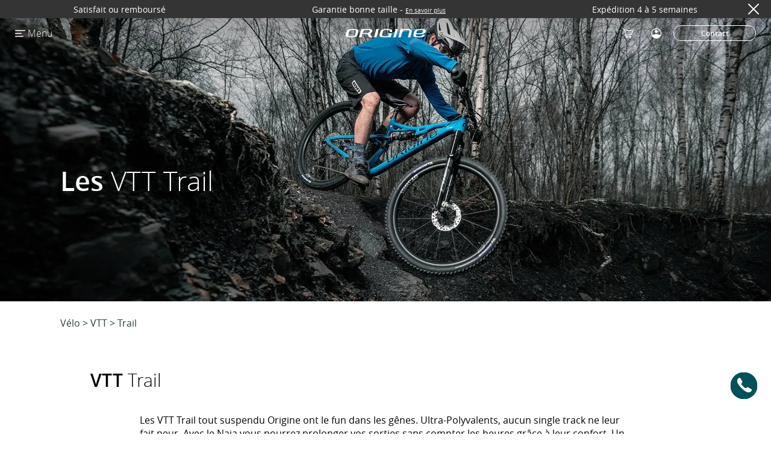

--- FILE ---
content_type: text/html; charset=UTF-8
request_url: https://www.origine-cycles.com/fr-BE/velo/vtt/trail
body_size: 32421
content:
<!DOCTYPE html>
<html lang="fr" class=" ">
<head>
	<meta charset="utf-8">
	<title>VTT Trail | VTT tout suspendu | Origine</title>
	<link rel="apple-touch-icon" sizes="57x57" href="/favicon-57x57.png">
	<link rel="apple-touch-icon" sizes="60x60" href="/favicon-60x60.png">
	<link rel="apple-touch-icon" sizes="72x72" href="/favicon-72x72.png">
	<link rel="apple-touch-icon" sizes="76x76" href="/favicon-76x76.png">
	<link rel="apple-touch-icon" sizes="114x114" href="/favicon-114x114.png">
	<link rel="apple-touch-icon" sizes="120x120" href="/favicon-120x120.png">
	<link rel="apple-touch-icon" sizes="144x144" href="/favicon-144x144.png">
	<link rel="apple-touch-icon" sizes="152x152" href="/favicon-152x152.png">
	<link rel="apple-touch-icon" sizes="180x180" href="/favicon-180x180.png">
	<link rel="icon" type="image/png" href="/favicon-32x32.png" sizes="32x32">
	<link rel="icon" type="image/png" href="/favicon-192x192.png" sizes="192x192">
	<link rel="icon" type="image/png" href="/favicon-96x96.png" sizes="96x96">
	<link rel="icon" type="image/png" href="/favicon-16x16.png" sizes="16x16">
	<link rel="manifest" href="/manifest.json">
	<link rel="mask-icon" href="/safari-pinned-tab.svg" color="#5bbad5">
	<link rel="stylesheet" href="https://cdn.jsdelivr.net/npm/intl-tel-input@18.1.1/build/css/intlTelInput.css">
	<link rel="stylesheet" href="https://cdnjs.cloudflare.com/ajax/libs/font-awesome/6.4.0/css/all.min.css" integrity="sha512-iecdLmaskl7CVkqkXNQ/ZH/XLlvWZOJyj7Yy7tcenmpD1ypASozpmT/E0iPtmFIB46ZmdtAc9eNBvH0H/ZpiBw==" crossorigin="anonymous" referrerpolicy="no-referrer" />
	<!-- Carrousel Mobile CSS -->
	<link rel="stylesheet" type="text/css" href="/libs/scripts_js/slick-1.8.1/slick/slick.css"/>
	<link rel="stylesheet" type="text/css" href="/libs/scripts_js/slick-1.8.1/slick/slick-theme.css"/>
	<!-- Fin Carrousel Mobile CSS -->
	<meta name="msapplication-TileColor" content="#da532c">
	<meta name="msapplication-TileImage" content="/mstile-144x144.png">
	<meta name="theme-color" content="#ffffff">
	<meta name="google-site-verification" content="53sgR5Z2fulYxqB8GzzfSDC2TMCIF8PiezHThEvuZnQ" />
	<meta name="google-site-verification" content="xj65N0f3JV1Q6NvDE50iHeyBFsGdF8hScpcde1Orlas" />
	<meta name="viewport" content="width=device-width, initial-scale=1.0" />
	<meta name="Description" content="Découvrez les VTT tout suspendus, pour le Trail, du fabricant français Origine. Configurez votre VTT aluminium 29 pouces, selon vos envies et votre pratique." />
	<meta name="facebook-domain-verification" content="ilxibixbqpiyqcjey9mebd82408ild" />

	

	
	<link rel="canonical" href="https://www.origine-cycles.com/fr-BE/velo/vtt/trail" />
	

	
		<link rel="alternate" hreflang="fr-FR" href="https://www.origine-cycles.com/fr-FR/velo/vtt/trail">
	
		<link rel="alternate" hreflang="fr-BE" href="https://www.origine-cycles.com/fr-BE/velo/vtt/trail">
	
		<link rel="alternate" hreflang="fr-CH" href="https://www.origine-cycles.com/fr-CH/velo/vtt/trail">
	
		<link rel="alternate" hreflang="en-GB" href="https://www.origine-cycles.com/en-GB/velo/vtt/trail">
	
		<link rel="alternate" hreflang="nl-NL" href="https://www.origine-cycles.com/nl-NL/velo/vtt/trail">
	
		<link rel="alternate" hreflang="nl-BE" href="https://www.origine-cycles.com/nl-BE/velo/vtt/trail">
	
		<link rel="alternate" hreflang="de-DE" href="https://www.origine-cycles.com/de-DE/velo/vtt/trail">
	

	<link rel="stylesheet" href="/themes/origine/style/style.css?1768470732"/>
	<link rel="preload" href="/themes/origine/style/style2.css" as="style" onload="this.onload=null;this.rel='stylesheet'">
	
		<link rel="stylesheet" href="/themes/origine/style/jquery.custom-scrollbar.css"/>
	
		<link rel="stylesheet" href="/themes/origine/style/jquery-ui.min.css"/>
	

	<noscript><link rel="stylesheet" href="/themes/origine/style/style2.css"></noscript>
	
		<script src="/libs/scripts_js/jquery-3.7.1.min.js"></script>
	
		<script src="/themes/origine/scripts/jquery.parallax-1.1.3.js"></script>
	
		<script src="/themes/origine/scripts/jquery.custom-scrollbar.min.js"></script>
	
		<script src="/themes/origine/scripts/jquery-ui.min.js"></script>
	
		<script src="/themes/origine/scripts/script-phonenumber.js"></script>
	
		<script src="/themes/origine/scripts/script-checkinputs.js"></script>
	
		<script src="/themes/origine/scripts/cookieUtilitaire.js"></script>
	


	


	<!-- Google Tag Manager -->
	<script>(function(w,d,s,l,i){w[l]=w[l]||[];w[l].push({'gtm.start':
	new Date().getTime(),event:'gtm.js'});var f=d.getElementsByTagName(s)[0],
	j=d.createElement(s),dl=l!='dataLayer'?'&l='+l:'';j.async=true;j.src=
	'https://www.googletagmanager.com/gtm.js?id='+i+dl;f.parentNode.insertBefore(j,f);
	})(window,document,'script','dataLayer','GTM-KTM23SW');</script>
	<!-- End Google Tag Manager -->



	<!-- Start VWO Async SmartCode -->
	<link rel="preconnect" href="https://dev.visualwebsiteoptimizer.com" />
	<script type='text/javascript' id='vwoCode'>
		window._vwo_code || (function() {
			var account_id=855549,
				version=2.1,
				settings_tolerance=2000,
				hide_element='body',
				hide_element_style = 'opacity:0 !important;filter:alpha(opacity=0) !important;background:none !important',
				/* DO NOT EDIT BELOW THIS LINE */
				f=false,w=window,d=document,v=d.querySelector('#vwoCode'),cK='_vwo_'+account_id+'_settings',cc={};try{var c=JSON.parse(localStorage.getItem('_vwo_'+account_id+'_config'));cc=c&&typeof c==='object'?c:{}}catch(e){}var stT=cc.stT==='session'?w.sessionStorage:w.localStorage;code={use_existing_jquery:function(){return typeof use_existing_jquery!=='undefined'?use_existing_jquery:undefined},library_tolerance:function(){return typeof library_tolerance!=='undefined'?library_tolerance:undefined},settings_tolerance:function(){return cc.sT||settings_tolerance},hide_element_style:function(){return'{'+(cc.hES||hide_element_style)+'}'},hide_element:function(){if(performance.getEntriesByName('first-contentful-paint')[0]){return''}return typeof cc.hE==='string'?cc.hE:hide_element},getVersion:function(){return version},finish:function(e){if(!f){f=true;var t=d.getElementById('_vis_opt_path_hides');if(t)t.parentNode.removeChild(t);if(e)(new Image).src='https://dev.visualwebsiteoptimizer.com/ee.gif?a='+account_id+e}},finished:function(){return f},addScript:function(e){var t=d.createElement('script');t.type='text/javascript';if(e.src){t.src=e.src}else{t.text=e.text}d.getElementsByTagName('head')[0].appendChild(t)},load:function(e,t){var i=this.getSettings(),n=d.createElement('script'),r=this;t=t||{};if(i){n.textContent=i;d.getElementsByTagName('head')[0].appendChild(n);if(!w.VWO||VWO.caE){stT.removeItem(cK);r.load(e)}}else{var o=new XMLHttpRequest;o.open('GET',e,true);o.withCredentials=!t.dSC;o.responseType=t.responseType||'text';o.onload=function(){if(t.onloadCb){return t.onloadCb(o,e)}if(o.status===200){_vwo_code.addScript({text:o.responseText})}else{_vwo_code.finish('&e=loading_failure:'+e)}};o.onerror=function(){if(t.onerrorCb){return t.onerrorCb(e)}_vwo_code.finish('&e=loading_failure:'+e)};o.send()}},getSettings:function(){try{var e=stT.getItem(cK);if(!e){return}e=JSON.parse(e);if(Date.now()>e.e){stT.removeItem(cK);return}return e.s}catch(e){return}},init:function(){if(d.URL.indexOf('__vwo_disable__')>-1)return;var e=this.settings_tolerance();w._vwo_settings_timer=setTimeout(function(){_vwo_code.finish();stT.removeItem(cK)},e);var t;if(this.hide_element()!=='body'){t=d.createElement('style');var i=this.hide_element(),n=i?i+this.hide_element_style():'',r=d.getElementsByTagName('head')[0];t.setAttribute('id','_vis_opt_path_hides');v&&t.setAttribute('nonce',v.nonce);t.setAttribute('type','text/css');if(t.styleSheet)t.styleSheet.cssText=n;else t.appendChild(d.createTextNode(n));r.appendChild(t)}else{t=d.getElementsByTagName('head')[0];var n=d.createElement('div');n.style.cssText='z-index: 2147483647 !important;position: fixed !important;left: 0 !important;top: 0 !important;width: 100% !important;height: 100% !important;background: white !important;';n.setAttribute('id','_vis_opt_path_hides');n.classList.add('_vis_hide_layer');t.parentNode.insertBefore(n,t.nextSibling)}var o='https://dev.visualwebsiteoptimizer.com/j.php?a='+account_id+'&u='+encodeURIComponent(d.URL)+'&vn='+version;if(w.location.search.indexOf('_vwo_xhr')!==-1){this.addScript({src:o})}else{this.load(o+'&x=true')}}};w._vwo_code=code;code.init();})();
	</script>
	<!-- End VWO Async SmartCode -->




</head>
<body>

	<script type="application/ld+json">
	{ "@context" : "http://schema.org",
		"@type" : "Organization",
		"name" : "Origine Cycles",
		"url" : "https://www.origine-cycles.com",
		"logo": "https://cyclisthouse.origine-cycles.com/wp-content/uploads/2023/01/logo-origine.png",
		"telephone": "0327881010",
		"sameAs" : [ "https://www.facebook.com/Originecycles",
		"https://www.instagram.com/origine_cycles/",
		"https://www.linkedin.com/company/origine-c/",
		"https://www.youtube.com/@Origine_Cycles",
		"https://www.tiktok.com/@origine_cycles",
		"https://www.strava.com/clubs/Origine-cycles",
		"https://www.wikidata.org/wiki/Q109040551"]
	}
	</script>


	<!-- Matomo -->
	<script>
	  var _paq = window._paq = window._paq || [];
	  /* tracker methods like "setCustomDimension" should be called before "trackPageView" */
	  _paq.push(['trackPageView']);
	  _paq.push(['enableLinkTracking']);
	  (function() {
	    var u="//matomo.origine-cycles.com/";
	    _paq.push(['setTrackerUrl', u+'matomo.php']);
	    _paq.push(['setSiteId', '1']);
	    var d=document, g=d.createElement('script'), s=d.getElementsByTagName('script')[0];
	    g.async=true; g.src=u+'matomo.js'; s.parentNode.insertBefore(g,s);
	  })();
	</script>
	<!-- End Matomo Code -->

	<!-- Google Tag Manager (noscript) -->
	<noscript><iframe src="https://www.googletagmanager.com/ns.html?id=GTM-KTM23SW"
	height="0" width="0" style="display:none;visibility:hidden"></iframe></noscript>
	<!-- End Google Tag Manager (noscript) -->
	<div id="infoBandeau" class=""  style="z-index:100">
	<span class="infoBandeauAafficher fade-in">Satisfait ou remboursé</span><span class="infoBandeauAafficher fade-in">Garantie bonne taille<span> - </span><a style="display:inline-block; font-size: 10px" href="/fr-BE/garanties">En savoir plus</a></span><span class="infoBandeauAafficher fade-in">Expédition 4 à 5 semaines</span>
	<div id="fermeInfoBandeau"><img src="/themes/origine/style/images/croix_blanche.svg" alt="Fermer" loading="lazy" /></div>
</div>
<div class="header topHeader2" id="header" style="z-index:100">
	<div class="fondSousMenu displayNone" id="fondSousMenu"></div>
	<div class="zoneGaucheHeader">
		<div class="displayFlex alignItems" style="margin-left: 25px;">
			
			<div class="burger burgerClic" id="burger"></div>
			<span class="motMenu opensanslight">&nbsp;Menu</span>
			
			
		</div>
	</div>
	<div class="sousMenus topHeader2">
		<div class="sousMenu sousMenuN1" id="sousMenu1">
			<div class="zoneGaucheHeader">
				<div class="burgerClic"></div>
			</div>
			<div class="sousMenuLigne justifyContentBetween" data-niveau="1" data-sousMenu="1">
				<div class="texteMenu">Route</div>
				<div class="flecheMenu"><img src="/themes/origine/style/images/fleche_droite_bleue.svg" alt="" loading="lazy" width="15" /></div>
			</div>
			<div class="sousMenuLigne justifyContentBetween" data-niveau="1" data-sousMenu="9">
				<div class="texteMenu">Gravel </div>
				<div class="flecheMenu"><img src="/themes/origine/style/images/fleche_droite_bleue.svg" alt="" loading="lazy" width="15" /></div>
			</div>
			<div class="sousMenuLigne justifyContentBetween" data-niveau="1" data-sousMenu="10">
				<div class="texteMenu">VTT</div>
				<div class="flecheMenu"><img src="/themes/origine/style/images/fleche_droite_bleue.svg" alt="" loading="lazy" width="15" /></div>
			</div>
			<div class="sousMenuLigne justifyContentBetween" data-niveau="1" data-sousMenu="7">
				<div class="texteMenu">Électrique</div>
				<div class="flecheMenu"><img src="/themes/origine/style/images/fleche_droite_bleue.svg" alt="" loading="lazy" width="15" /></div>
			</div>
			<div class="sousMenuLigne justifyContentBetween" data-niveau="1" data-sousMenu="12">
				<div class="texteMenu">Urbain </div>
				<div class="flecheMenu"><img src="/themes/origine/style/images/fleche_droite_bleue.svg" alt="" loading="lazy" width="15" /></div>
			</div>
			<div class="sousMenuLigneFemme justifyContentBetween" data-niveau="1" data-sousMenu="14">
				<div class="texteMenu">Femme </div>
				<div class="flecheMenu"><img src="/themes/origine/style/images/fleche_droite_bleue.svg" alt=""
						loading="lazy" width="15" /></div>
			</div>

			<div class="sousMenuLigne justifyContentBetween" data-niveau="1" data-sousMenu="11">
				<div class="texteMenu">Enfant</div>
				<div class="flecheMenu"><img src="/themes/origine/style/images/fleche_droite_bleue.svg" alt="" loading="lazy" width="15" /></div>
			</div>
			<div class="aideSection centeredContent">
				<a class="boutonLien" href="https://www.origine-cycles.com/fr-FR/bike-finder" target="_blank">Trouvez votre vélo </a>
			</div>
			<hr />
			<div class="sousMenuLigne justifyContentBetween" data-niveau="1" data-sousMenu="2">
				<div class="texteMenu">Cadres</div>
				<div class="flecheMenu"><img src="/themes/origine/style/images/fleche_droite_bleue.svg" alt="" loading="lazy" width="15" /></div>
			</div>
			<div class="sousMenuLigne justifyContentBetween" data-niveau="1" data-sousMenu="3">
				<div class="texteMenu">Roues</div>
				<div class="flecheMenu"><img src="/themes/origine/style/images/fleche_droite_bleue.svg" alt="" loading="lazy" width="15" /></div>
			</div>
			<a class="sousMenuLigne justifyContentBetween" data-niveau="1"
			href="/fr-BE/equipements/textile">
				<div class="texteMenu">Textile</div>
				<div class="texteMenu"></div>

			</a>
			<div class="sousMenuLigne justifyContentBetween" data-niveau="1" data-sousMenu="4">
				<div class="texteMenu">Equipements</div>
				<div class="flecheMenu"><img src="/themes/origine/style/images/fleche_droite_bleue.svg" alt="" loading="lazy" width="15" /></div>
			</div>
			<a class="sousMenuLigne sousMenuLigneN2 justifyContentBetween"
			data-niveau="1"
			href="/fr-BE/outlet.html">
				<div class="texteMenu">Outlet</div>

			</a>
			
			<div class="sousMenuLigne  justifyContentBetween">
				<a  href="/fr-BE/cartes-cadeaux.html">
					<div class="texteMenu">Cartes Cadeaux</div>
				</a>
			</div>
			
			<div class="espacementMenu"></div>

			<div class="sousMenuLigne sousMenuLigneLight justifyContentBetween" data-niveau="1" data-sousMenu="6">
				<div class="texteMenu">Tests et Avis</div>
				<div class="flecheMenu"><img src="/themes/origine/style/images/fleche_droite_bleue.svg" alt="" loading="lazy" width="15" /></div>
			</div>
			<div class="sousMenuLigne sousMenuLigneLight justifyContentBetween">
				<a class="bleuFonce displayBlock" style="width:100%;" href="/fr-BE/entretien-velo.html">
					<div class="displayFlex justifyContentBetween">
						<div class="texteMenu">Entretien</div>
						<div class="flecheMenu"><img src="/themes/origine/style/images/fleche_droite_bleue.svg" alt="" loading="lazy" width="15" /></div>
					</div>
				</a>
			</div>
			<div class="sousMenuLigne sousMenuLigneLight justifyContentBetween" data-niveau="1" data-sousMenu="5">
				<div class="texteMenu">Questions fréquentes</div>
				<div class="flecheMenu"><img src="/themes/origine/style/images/fleche_droite_bleue.svg" alt="" loading="lazy" width="15" /></div>
			</div>
			<div class="sousMenuLigne sousMenuLigneLight justifyContentBetween" data-niveau="1" data-sousMenu="8">
				<div class="texteMenu">À propos</div>
				<div class="flecheMenu"><img src="/themes/origine/style/images/fleche_droite_bleue.svg" alt="" loading="lazy" width="15" /></div>
			</div>
			<div class="sousMenuLigne sousMenuLigneLight justifyContentBetween">
				<a class="bleuFonce displayBlock" style="width:100%;" href="/fr-BE/choixRendezVous.html">
					<div class="displayFlex justifyContentBetween">
						<div class="texteMenu">Rendez-vous</div>
						<div class="flecheMenu"><img src="/themes/origine/style/images/fleche_droite_bleue.svg" alt="" loading="lazy" width="15" /></div>
					</div>
				</a>
			</div>
			<div class="sousMenuLigne sousMenuLigneLight justifyContentBetween">
				<a class="bleuFonce displayBlock" style="width:100%;" href="/fr-BE/velo-contact.html">
					<div class="displayFlex justifyContentBetween">
						<div class="texteMenu">Contact</div>
						<div class="flecheMenu"><img src="/themes/origine/style/images/fleche_droite_bleue.svg" alt="" loading="lazy" width="15" /></div>
					</div>
				</a>
			</div>
			<div class="footerSousMenu1">
				<div class="paysLangue curseur centre">
					<img loading="lazy" src="/themes/origine/style/images/drapeaux/be.png" alt="be.png" width="30" height="20" />&nbsp;&nbsp;&nbsp;&nbsp;
					<span class="opensanslight" style="color:#84989B;">Belgique</span>&nbsp;&nbsp;&nbsp;
					<img loading="lazy" src="/themes/origine/style/images/fleche-bas-bleue.svg" alt="be.png" width="16" />
				</div>
			</div>
		</div>

		<!-- vélos route N2 OK -->
		<div class= "sousMenu sousMenuNP sousMenuN2" id="sousSousMenu1">
			<div class="zoneGaucheHeader">
				<div class="burgerClic burgerBlanc"></div>
				<div class="bleu taille12 opensanslight displayFlex alignItems">
					<div class="retourMenu" data-retour="sousSousMenu1" data-niveau="2"></div>
					<div class="strRetourMenu" data-retour="sousSousMenu1" data-niveau="2">Retour</div>
				</div>
			</div>
			<div class="sousMenuLigne justifyContentBetween" data-niveau="2" data-sousMenu="11" data-sousMenuParent="1">
				<div class="texteMenu">Performance </div>
			</div>
			<div class="sousMenuLigne justifyContentBetween" data-niveau="2" data-sousMenu="12" data-sousMenuParent="1">
				<div class="texteMenu">Polyvalence </div>
			</div>
			<div class="sousMenuLigne justifyContentBetween" data-niveau="2" data-sousMenu="13" data-sousMenuParent="1">
				<div class="texteMenu">Ultra-Distance </div>
			</div>
			<div class="sousMenuLigne justifyContentBetween" data-niveau="2" data-sousMenu="152" data-sousMenuParent="1">
				<div class="texteMenu">Électrique </div>
			</div>
			<div class="sousMenuLigne justifyContentBetween" data-niveau="2" data-sousMenu="151" data-sousMenuParent="1">
				<div class="texteMenu">Patins </div>
			</div>
			<div class="sousMenuLigne justifyContentBetween" data-niveau="2" data-sousMenu="153" data-sousMenuParent="1">
				<div class="texteMenu">Flatbar </div>
			</div>
			<div class="espacementMenu"></div>
			<div class="sousMenuLien opensanslight">
				<a class="taille12 bleuFonce" href="/fr-BE/velo/route">Voir tous les vélos de route</a>
			</div>
			<div class="sousMenuLien opensanslight">
				<a class="taille12 bleuFonce" href="/fr-BE/velo/route/femme">Vélos de route femmes</a>
			</div><div class="sousMenuLien opensanslight">
				<a class="taille12 bleuFonce" href="/fr-BE/velo/route/confort">Vélos de route confort</a>
			</div>
			<div class="sousMenuLien opensanslight">
				<a class="taille12 bleuFonce" href="/fr-BE/velo-electrique/route">Vélos de route électriques</a>
			</div>
			<div class="espacementMenu"></div>
			<div class="sousMenuLien opensanslight">
				<a class="taille12 bleuFonce" href="/fr-BE/cadre/route">Cadres route</a>
			</div>
			<div class="sousMenuLien opensanslight">
				<a class="taille12 bleuFonce" href="/fr-BE/roues/route">Roues de route</a>
			</div>
		</div>

		<!-- vélos gravel N2 OK -->
		<div class= "sousMenu sousMenuNP sousMenuN2" id="sousSousMenu9">
			<div class="zoneGaucheHeader">
				<div class="burgerClic burgerBlanc"></div>
				<div class="bleu taille12 opensanslight displayFlex alignItems">
					<div class="retourMenu" data-retour="sousSousMenu9" data-niveau="2"></div>
					<div class="strRetourMenu" data-retour="sousSousMenu9" data-niveau="2">Retour</div>
				</div>
			</div>
			<div class="sousMenuLigne justifyContentBetween" data-niveau="2" data-sousMenu="91" data-sousMenuParent="9">
				<div class="texteMenu">Performance </div>
			</div>
			<div class="sousMenuLigne justifyContentBetween" data-niveau="2" data-sousMenu="92" data-sousMenuParent="9">
				<div class="texteMenu">Polyvalence </div>
			</div>
			<div class="sousMenuLigne justifyContentBetween" data-niveau="2" data-sousMenu="93" data-sousMenuParent="9">
				<div class="texteMenu">Suspendu </div>
			</div>
			<div class="sousMenuLigne justifyContentBetween" data-niveau="2" data-sousMenu="94" data-sousMenuParent="9">
				<div class="texteMenu">Flatbar </div>
			</div>
			<div class="sousMenuLigne justifyContentBetween" data-niveau="2" data-sousMenu="95" data-sousMenuParent="9">
				<div class="texteMenu">Suspendu Flatbar </div>
			</div>
			<div class="sousMenuLigne justifyContentBetween" data-niveau="2" data-sousMenu="96" data-sousMenuParent="9">
				<div class="texteMenu">Électrique </div>
			</div>
			<div class="espacementMenu"></div>
			<div class="sousMenuLien opensanslight">
				<a class="taille12 bleuFonce" href="/fr-BE/velo/gravel">Voir tous les gravel</a>
			</div>
			<div class="sousMenuLien opensanslight">
				<a class="taille12 bleuFonce" href="/fr-BE/velo-electrique/gravel">Vélos gravel électriques</a>
			</div>
			<div class="espacementMenu"></div>
			<div class="sousMenuLien opensanslight">
				<a class="taille12 bleuFonce" href="/fr-BE/cadre/gravel">Cadres gravel</a>
			</div>
			<div class="sousMenuLien opensanslight">
				<a class="taille12 bleuFonce" href="/fr-BE/roues/gravel">Roues gravel</a>
			</div>
		</div>

		<!-- vélos vtt N2 OK -->
		<div class= "sousMenu sousMenuNP sousMenuN2" id="sousSousMenu10">
			<div class="zoneGaucheHeader">
				<div class="burgerClic burgerBlanc"></div>
				<div class="bleu taille12 opensanslight displayFlex alignItems">
					<div class="retourMenu" data-retour="sousSousMenu10" data-niveau="2"></div>
					<div class="strRetourMenu" data-retour="sousSousMenu10" data-niveau="2">Retour</div>
				</div>
			</div>
			<div class="sousMenuLigne justifyContentBetween" data-niveau="2" data-sousMenu="101" data-sousMenuParent="10">
				<div class="texteMenu">Cross-Country semi-rigide</div>
			</div>
			<div class="sousMenuLigne justifyContentBetween" data-niveau="2" data-sousMenu="102" data-sousMenuParent="10">
				<div class="texteMenu">Cross-Country suspendu</div>
			</div>
			<div class="sousMenuLigne justifyContentBetween" data-niveau="2" data-sousMenu="103" data-sousMenuParent="10">
				<div class="texteMenu">Trail</div>
			</div>
			<div class="sousMenuLigne justifyContentBetween" data-niveau="2" data-sousMenu="104" data-sousMenuParent="10">
				<div class="texteMenu">VTT Gravel</div>
			</div>
			<div class="espacementMenu"></div>
			<div class="sousMenuLien opensanslight">
				<a class="taille12 bleuFonce" href="/fr-BE/velo/vtt">Voir tous les VTT</a>
			</div>
			<div class="sousMenuLien opensanslight">
				<a class="taille12 bleuFonce" href="/fr-BE/velo/vtt/tout-suspendu">VTT tout suspendus</a>
			</div>
			<div class="sousMenuLien opensanslight">
				<a class="taille12 bleuFonce" href="/fr-BE/velo/vtt/semi-rigide">VTT semi-rigides</a>
			</div>
			<div class="sousMenuLien opensanslight">
				<a class="taille12 bleuFonce" href="/fr-BE/velo/vtt/carbone">VTT carbone</a>
			</div>
			<div class="sousMenuLien opensanslight">
				<a class="taille12 bleuFonce" href="/fr-BE/velo/vtt/aluminium">VTT aluminium</a>
			</div>
			<div class="espacementMenu"></div>
			<div class="sousMenuLien opensanslight">
				<a class="taille12 bleuFonce" href="/fr-BE/cadre/vtt">Cadres VTT</a>
			</div>
			<div class="sousMenuLien opensanslight">
				<a class="taille12 bleuFonce" href="/fr-BE/roues/vtt">Roues VTT</a>
			</div>
		</div>

		<!-- Vélos électriques N2 OK -->
		<div class= "sousMenu sousMenuNP sousMenuN2" id="sousSousMenu7"><!-- Catégories familles vélos électiques-->
			<div class="zoneGaucheHeader">
				<div class="burgerClic burgerBlanc"></div>
				<div class="bleu taille12 opensanslight displayFlex alignItems">
					<div class="retourMenu" data-retour="sousSousMenu7" data-niveau="2"></div>
					<div class="strRetourMenu" data-retour="sousSousMenu7" data-niveau="2">Retour</div>
				</div>
			</div>
			<div class="sousMenuLigne justifyContentBetween" data-niveau="2" data-sousMenu="71" data-sousMenuParent="7">
				<div class="texteMenu">Route électrique </div>
			</div>
			<div class="sousMenuLigne justifyContentBetween" data-niveau="2" data-sousMenu="72" data-sousMenuParent="7">
				<div class="texteMenu">VTC / Gravel électrique </div>
			</div>
			<div class="sousMenuLigne justifyContentBetween" data-niveau="2" data-sousMenu="73" data-sousMenuParent="7">
				<div class="texteMenu">Urbain électrique </div>
			</div>
			<div class="espacementMenu"></div>
			<div class="sousMenuLien opensanslight">
				<a class="taille12 bleuFonce" href="/fr-BE/velo-electrique">Voir tous les E-bikes</a>
			</div>
			<div class="espacementMenu"></div>
		</div>

		<!-- Vélos Urbain N2 OK -->
		<div class= "sousMenu sousMenuNP sousMenuN2" id="sousSousMenu12"><!-- Catégories familles vélos Urbain-->
			<div class="zoneGaucheHeader">
				<div class="burgerClic burgerBlanc"></div>
				<div class="bleu taille12 opensanslight displayFlex alignItems">
					<div class="retourMenu" data-retour="sousSousMenu12" data-niveau="2"></div>
					<div class="strRetourMenu" data-retour="sousSousMenu12" data-niveau="2">Retour</div>
				</div>
			</div>
			<div class="sousMenuLigne justifyContentBetween" data-niveau="2" data-sousMenu="76" data-sousMenuParent="12">
				<div class="texteMenu">Électrique</div>
			</div>
			<div class="sousMenuLigne justifyContentBetween" data-niveau="2" data-sousMenu="75" data-sousMenuParent="12">
				<div class="texteMenu">Tout-chemin</div>
			</div>
			<div class="sousMenuLigne justifyContentBetween" data-niveau="2" data-sousMenu="74" data-sousMenuParent="12">
				<div class="texteMenu">Fitness</div>
			</div>
		</div>
		<!-- Femme N2 -->
		
		<div class="sousMenu sousMenuNP sousMenuN2" id="sousSousMenuFemme14">
			<div class="zoneGaucheHeader">
				<div class="burgerClic burgerBlanc"></div>
				<div class="bleu taille12 opensanslight displayFlex alignItems">
					<div class="retourMenu" data-retour="sousSousMenuFemme14" data-niveau="2"></div>
					<div class="strRetourMenu" data-retour="sousSousMenuFemme14" data-niveau="2">Retour</div>
				</div>
			</div>
			<div class="" data-niveau="2" data-sousMenuParent="14" id="sousMenuFemme14">
				<div class="titreMenuFemme opensanssemibold">Mieux que quelques modèles “femme”, toute la gamme est conçue pour vous</div>
				<div class="texteMenuFemme ">Origine est la seule marque à proposer 100% de sa gamme en version totalement adaptée aux femmes, sans compromis sur la performance.</div>
				<div class="texteMenuFemme ">Grâce au configurateur, toutes les technologies proposées aux hommes sont également disponibles pour les femmes : mêmes technologies haut de gamme des cadres, mêmes qualité de composants, même exigence, avec un choix de couleurs presque illimité.</div>
				<div class="texteMenuFemme ">Personnalisez votre vélo sur le configurateur, si besoin avec l’aide de nos Conseillers Techniques.</div>
				<div class="texteMenuFemme ">Notre étude posturale en ligne et notre fabrication à la carte vous apporte une ergonomie parfaitement adaptée à votre morphologie, votre style et vos envies.</div>
				<div class="texteMenuFemme "></div>
				<div class="titreMenuFemme2  ">Configurer votre vélo</div>
				<a class=" lienVeloFemme" href="/fr-BE/velo/route/femme">
					<div class="veloMenuFemme">
						Vélo de route
						<span class="fleche">→</span>
					</div>
				</a>
				<a class=" lienVeloFemme" href="/fr-BE/velo/gravel/femme">
					<div class="veloMenuFemme">
						Vélo gravel
						<span class="fleche">→</span>
					</div>
				</a>
				<a class=" lienVeloFemme" href="/fr-BE/velo/vtt/femme">
					<div class="veloMenuFemme">
						VTT
						<span class="fleche">→</span>
					</div>
				</a>
				<a class=" lienVeloFemme" href="/fr-BE/velo-electrique/femme">
					<div class="veloMenuFemme veloFemmeLast">
						Vélo électrique
						<span class="fleche">→</span>
					</div>
				</a>
			</div>
		</div>



		<!-- Vélos enfant N2 OK -->
		<div class= "sousMenu sousMenuNP sousMenuN2" id="sousSousMenu11"><!-- Catégories familles vélos électiques-->
			<div class="zoneGaucheHeader">
				<div class="burgerClic burgerBlanc"></div>
				<div class="bleu taille12 opensanslight displayFlex alignItems">
					<div class="retourMenu" data-retour="sousSousMenu11" data-niveau="2"></div>
					<div class="strRetourMenu" data-retour="sousSousMenu11" data-niveau="2">Retour</div>
				</div>
			</div>
			<div class="sousMenuLigne justifyContentBetween" data-niveau="2" data-sousMenu="111" data-sousMenuParent="11">
				<div class="texteMenu">Draisienne</div>
			</div>
		</div>

		<!-- Kit-cadres N2 OK -->
		<div class= "sousMenu sousMenuNP sousMenuN2" id="sousSousMenu2"><!-- Catégories familles cadres -->
			<div class="zoneGaucheHeader">
				<div class="burgerClic burgerBlanc"></div>
				<div class="bleu taille12 opensanslight displayFlex alignItems">
					<div class="retourMenu" data-retour="sousSousMenu2" data-niveau="2"></div>
					<div class="strRetourMenu" data-retour="sousSousMenu2" data-niveau="2">Retour</div>
				</div>
			</div>
			<div class="sousMenuLigne justifyContentBetween" data-niveau="2" data-sousMenu="21" data-sousMenuParent="2">
				<div class="texteMenu">Route disques</div>
			</div>
			<div class="sousMenuLigne justifyContentBetween" data-niveau="2" data-sousMenu="22" data-sousMenuParent="2">
				<div class="texteMenu">Route patins</div>
			</div>
			<div class="sousMenuLigne justifyContentBetween" data-niveau="2" data-sousMenu="23" data-sousMenuParent="2">
				<div class="texteMenu">Gravel</div>
			</div>
			<div class="sousMenuLigne justifyContentBetween" data-niveau="2" data-sousMenu="24" data-sousMenuParent="2">
				<div class="texteMenu">Cross-Country semi-rigide</div>
			</div>
			<div class="sousMenuLigne justifyContentBetween" data-niveau="2" data-sousMenu="25" data-sousMenuParent="2">
				<div class="texteMenu">Cross-Country suspendu</div>
			</div>
			<div class="sousMenuLigne justifyContentBetween" data-niveau="2" data-sousMenu="26" data-sousMenuParent="2">
				<div class="texteMenu">Trail</div>
			</div>
			<div class="espacementMenu"></div>
			<div class="sousMenuLien opensanslight">
				<a class="taille12 bleuFonce" href="/fr-BE/cadre">Voir tous les cadres</a>
			</div>
			<div class="espacementMenu"></div>
		</div>

		<!-- Roues N2 OK -->
		<div class= "sousMenu sousMenuNP sousMenuN2" id="sousSousMenu3">
			<div class="zoneGaucheHeader">
				<div class="burgerClic burgerBlanc"></div>
				<div class="bleu taille12 opensanslight displayFlex alignItems">
					<div class="retourMenu" data-retour="sousSousMenu3" data-niveau="2"></div>
					<div class="strRetourMenu" data-retour="sousSousMenu3" data-niveau="2">Retour</div>
				</div>
			</div>
			<div class="sousMenuLigne justifyContentBetween">
				<div class="texteMenu">
					<a class="texteMenu" href="/fr-BE/roues/route/disques">Route disques</a>
				</div>
			</div>
			<div class="sousMenuLigne justifyContentBetween">
				<div class="texteMenu">
					<a class="texteMenu" href="/fr-BE/roues/route/patins">Route patins</a>
				</div>
			</div>
			<div class="sousMenuLigne justifyContentBetween">
				<div class="texteMenu">
					<a class="texteMenu" href="/fr-BE/roues/gravel">Gravel</a>
				</div>
			</div>
			<div class="sousMenuLigne justifyContentBetween">
				<div class="texteMenu">
					<a class="texteMenu" href="/fr-BE/roues/dynamo">Dynamo</a>
				</div>
			</div>
			<!--<div class="sousMenuLigne justifyContentBetween">
				<div class="texteMenu">
					<a class="texteMenu" href="/fr-BE/roues/gravel/dynamo">Dynamo</a>
				</div>
			</div>-->
			<div class="sousMenuLigne justifyContentBetween">
				<div class="texteMenu">
					<a class="texteMenu" href="/fr-BE/roues/vtt">VTT</a>
				</div>
			</div>
			<div class="espacementMenu"></div>
			<div class="texteMenu opensanslight">
				<a class="taille12 bleuFonce" href="/fr-BE/roues">Voir toutes les roues</a>
			</div>
			<div class="espacementMenu"></div>
		</div>

		<!-- Equipement N2 -->
		<div class= "sousMenu sousMenuNP sousMenuN2" id="sousSousMenu4">
			<div class="zoneGaucheHeader">
				<div class="burgerClic burgerBlanc"></div>
				<div class="bleu taille12 opensanslight displayFlex alignItems">
					<div class="retourMenu" data-retour="sousSousMenu4" data-niveau="2"></div>
					<div class="strRetourMenu" data-retour="sousSousMenu4" data-niveau="2">Retour</div> 				</div>
			</div>
			<div class="sousMenuLigne sousMenuLigneN2 justifyContentBetween" data-niveau="2" data-sousMenu="41" data-sousMenuParent="4">
				<div class="texteMenu">Composant pour cadre</div>
			</div>
			<div class="sousMenuLigne sousMenuLigneN2 justifyContentBetween" data-niveau="2" data-sousMenu="45" data-sousMenuParent="4">
				<div class="texteMenu">Poste de pilotage</div>
			</div>
			<div class="sousMenuLigne sousMenuLigneN2 justifyContentBetween" data-niveau="2" data-sousMenu="42" data-sousMenuParent="4">
				<div class="texteMenu">Composants</div>
			</div>
			<div class="sousMenuLigne sousMenuLigneN2 justifyContentBetween" data-niveau="2" data-sousMenu="43" data-sousMenuParent="4">
				<div class="texteMenu">Accessoires</div>
			</div>
			<div class="espacementMenu"></div>
			<div class="sousMenuLigne sousMenuLigneN2" data-niveau="2">
				<div class="texteMenu"><a href="/fr-BE/equipement.html">Tous les équipements</a></div>
			</div>
		</div>

		<!-- Questions fréquentes -->
		<div class= "sousMenu sousMenuNP sousMenuN2" id="sousSousMenu5">
			<div class="zoneGaucheHeader">
				<div class="burgerClic burgerBlanc"></div>
				<div class="bleu taille12 opensanslight displayFlex alignItems">
					<div class="retourMenu" data-retour="sousSousMenu5" data-niveau="2"></div>
					<div class="strRetourMenu" data-retour="sousSousMenu5" data-niveau="2">Retour</div>
				</div>
			</div>
			<div class="blocColonneSousMenuLigne">
				<div class="colonneSousMenuLigne2">
					<a class="lienColonneSousMenuLigne2" href="/fr-BE/velo-faq.html">FAQ</a>
					<a class="lienColonneSousMenuLigne2" href="/fr-BE/garanties">Garanties</a>
					<a class="lienColonneSousMenuLigne2" href="/fr-BE/velo-livraison.html">Livraison</a>
					<a class="lienColonneSousMenuLigne2" href="/fr-BE/velo-paiementSecurise.html">Paiement</a>
					<a class="lienColonneSousMenuLigne2" href="/fr-BE/velo-qualitePeinture.html">Peintures</a>
					<a class="lienColonneSousMenuLigne2" href="/fr-BE/photos_velo-origine-1.html">Couleurs</a>
				</div>
			</div>
		</div>

		<!-- A propos -->
		<div class= "sousMenu sousMenuNP sousMenuN2" id="sousSousMenu8">
			<div class="zoneGaucheHeader">
				<div class="burgerClic burgerBlanc"></div>
				<div class="bleu taille12 opensanslight displayFlex alignItems">
					<div class="retourMenu" data-retour="sousSousMenu8" data-niveau="2"></div>
					<div class="strRetourMenu" data-retour="sousSousMenu8" data-niveau="2">Retour</div>
				</div>
			</div>
			<div class="blocColonneSousMenuLigne">
				<div class="colonneSousMenuLigne2">
					<a class="lienColonneSousMenuLigne2" href="/fr-BE/velo-philosophieOrigine.html">Philosophie Origine</a>
					<a class="lienColonneSousMenuLigne2" href="/fr-BE/velo-configurateur.html">Configurateur</a>
					<a class="lienColonneSousMenuLigne2" href="/fr-BE/velo-rechercheEtDev.html">Recherche et développement</a>
					<a class="lienColonneSousMenuLigne2" href="/fr-BE/velo-avantageVenteDirecte.html">Vente en ligne</a>
					<a class="lienColonneSousMenuLigne2" href="/fr-BE/recrutement.html">Recrutement</a>
					<a class="lienColonneSousMenuLigne2" href="https://cyclisthouse.origine-cycles.com" target="_blank">Blog</a>
				</div>
			</div>
		</div>

		<!-- Test et avis -->
		<div class= "sousMenu sousMenuNP sousMenuN2" id="sousSousMenu6">
			<div class="zoneGaucheHeader">
				<div class="burgerClic burgerBlanc"></div>
				<div class="bleu taille12 opensanslight displayFlex alignItems">
					<div class="retourMenu" data-retour="sousSousMenu6" data-niveau="2"></div>
					<div class="strRetourMenu" data-retour="sousSousMenu6" data-niveau="2">Retour</div>
				</div>
			</div>
			<div class="titreSousMenuLigne displayFlex alignItems">
				Tests et Avis
			</div>
			<div class="blocColonneSousMenuLigne">
				<div class="colonneSousMenuLigne2">
					<a class="lienColonneSousMenuLigne2" href="/fr-BE/temoignages_velo_origine-1.html">Avis des clients</a>
					<a class="lienColonneSousMenuLigne2" href="/fr-BE/articles-presse_velo_origine-1.html">Tests des vélos Origine</a>
					<a class="lienColonneSousMenuLigne2" href="/fr-BE/articles-presse_roue_prymahl-1.html">Tests des roues Prymahl</a>
				</div>
			</div>
		</div>

		<!-- Vélos de route disques N3 OK -->
		<div class= "sousMenu sousMenuNP sousMenuN3" id="sousSousSousMenu11">
			<div class="zoneGaucheHeader">
				<div class="burgerClic burgerBlanc"></div>
				<div class="bleu taille12 opensanslight displayFlex alignItems">
					<div class="retourMenu" data-retour="sousSousSousMenu11" data-niveau="3"></div>
					<div class="strRetourMenu" data-retour="sousSousSousMenu11" data-niveau="3">Retour</div>
				</div>
			</div>
			 
			<div class="blocSousFamilleMenu displayFlex flexWrap alignItems">
				<div class="texteSousFamilleMenu taille12">
						<div class="opensanssemibold taille14">
							<a href="/fr-BE/velo/route/disques/fraxion-gtr">Fraxion GTR</a>
						</div>
						<div class="descriptionCourteSousFamilleMenu opensansregular">
							<a href="/fr-BE/velo/route/disques/fraxion-gtr">Profilé et intégré</a>
							<a href="/fr-BE/velo/route/disques/fraxion-gtr" class="prixMini"> Dès 3 492 € </a>
						</div>
						<div class="descriptionAccueilSousFamilleMenu opensanslight"><a href="/fr-BE/velo/route/disques/fraxion-gtr">Le Fraxion est un vélo profilé qui cumule tous les avantages des performances d'un vélo aéro et du confort d’un vélo classique. C'est le vélo de route le plus performant de la gamme sur les parcours plat et vallonné.</a></div>
						<div class="photoSousFamilleMenu"><a href="/fr-BE/velo/route/disques/fraxion-gtr"><img src="/images/sous-famille/67_3_fraxion-gtr.jpg" loading="lazy" alt="Fraxion GTR" /></a></div>
						<div class="blocPrixSousFamilleMenu opensanslight noir displayFlex flexWrap justifyContentBetween alignItems sousFamilleMenuContainer">
							<div class="btnVoirModele">
								<a href="/fr-BE/velo/route/disques/fraxion-gtr" class="txtVoirModele">Voir la gamme</a>
							</div>
							<div class="btnConfigurer">
								<a href="/fr-BE/configurateur/velo-route-disque-2519786.html">Configurer</a>
							</div>
						</div>
				</div>
			</div>
			 
			<div class="blocSousFamilleMenu displayFlex flexWrap alignItems">
				<div class="texteSousFamilleMenu taille12">
						<div class="opensanssemibold taille14">
							<a href="/fr-BE/velo/route/axxome-rr">Axxome RR</a>
						</div>
						<div class="descriptionCourteSousFamilleMenu opensansregular">
							<a href="/fr-BE/velo/route/axxome-rr">Vélo de route léger pour les compétiteurs</a>
							<a href="/fr-BE/velo/route/axxome-rr" class="prixMini"> Dès 7 937 € </a>
						</div>
						<div class="descriptionAccueilSousFamilleMenu opensanslight"><a href="/fr-BE/velo/route/axxome-rr">Le vélo de route le plus léger et exclusif de la gamme de vélo de route Origine, à destination des compétiteurs qui recherchent le dynamisme et la légèreté.</a></div>
						<div class="photoSousFamilleMenu"><a href="/fr-BE/velo/route/axxome-rr"><img src="/images/sous-famille/161_3_axxome-rr.jpg" loading="lazy" alt="Axxome RR" /></a></div>
						<div class="blocPrixSousFamilleMenu opensanslight noir displayFlex flexWrap justifyContentBetween alignItems sousFamilleMenuContainer">
							<div class="btnVoirModele">
								<a href="/fr-BE/velo/route/axxome-rr" class="txtVoirModele">Voir la gamme</a>
							</div>
							<div class="btnConfigurer">
								<a href="/fr-BE/configurateur/velo-route-disque-2709493.html">Configurer</a>
							</div>
						</div>
				</div>
			</div>
			 
			<div class="blocSousFamilleMenu displayFlex flexWrap alignItems">
				<div class="texteSousFamilleMenu taille12">
						<div class="opensanssemibold taille14">
							<a href="/fr-BE/velo/route/axxome-gtr">Axxome GTR</a>
						</div>
						<div class="descriptionCourteSousFamilleMenu opensansregular">
							<a href="/fr-BE/velo/route/axxome-gtr">Haute Performance</a>
							<a href="/fr-BE/velo/route/axxome-gtr" class="prixMini"> Dès 3 473 € </a>
						</div>
						<div class="descriptionAccueilSousFamilleMenu opensanslight"><a href="/fr-BE/velo/route/axxome-gtr">Le vélo de route performant et léger, pour exceller sur tous les terrains. Plus accessible que le Fraxion tout en restant dans la haute performance, il exprime tout son potentiel sur les parcours valloné et montagneux.</a></div>
						<div class="photoSousFamilleMenu"><a href="/fr-BE/velo/route/axxome-gtr"><img src="/images/sous-famille/86_3_axxome-iii-gtr.jpg" loading="lazy" alt="Axxome GTR" /></a></div>
						<div class="blocPrixSousFamilleMenu opensanslight noir displayFlex flexWrap justifyContentBetween alignItems sousFamilleMenuContainer">
							<div class="btnVoirModele">
								<a href="/fr-BE/velo/route/axxome-gtr" class="txtVoirModele">Voir la gamme</a>
							</div>
							<div class="btnConfigurer">
								<a href="/fr-BE/configurateur/velo-route-disque-2519856.html">Configurer</a>
							</div>
						</div>
				</div>
			</div>
			 
			<div class="blocSousFamilleMenu displayFlex flexWrap alignItems">
				<div class="sousMenuLigne sousMenuLigneN2">
					<div class="texteMenu"><a href="/fr-BE/velo/route/performance">Voir tous les vélos de route </a></div>
					<div class="flecheMenu2"><img src="/themes/origine/style/images/fleche_entiere_droite_bleue.svg" alt="" loading="lazy" width="15" /></div>
				</div>
			</div>
			<br><br><br><br>
		</div>

		<!-- Vélos de route patins N3 OK -->
		<div class= "sousMenu sousMenuNP sousMenuN3" id="sousSousSousMenu12">
			<div class="zoneGaucheHeader">
				<div class="burgerClic burgerBlanc"></div>
				<div class="bleu taille12 opensanslight displayFlex alignItems">
					<div class="retourMenu" data-retour="sousSousSousMenu12" data-niveau="3"></div>
					<div class="strRetourMenu" data-retour="sousSousSousMenu12" data-niveau="3">Retour</div>
				</div>
			</div>
			 
			<div class="blocSousFamilleMenu displayFlex flexWrap alignItems">
				<div class="texteSousFamilleMenu taille12">
						<div class="opensanssemibold taille14">
							<a href="/fr-BE/velo/route/axxome-gtr">Axxome GTR</a>
						</div>
						<div class="descriptionCourteSousFamilleMenu opensansregular">
							<a href="/fr-BE/velo/route/axxome-gtr">Haute Performance</a>
							<a href="/fr-BE/velo/route/axxome-gtr" class="prixMini"> Dès 3 473 € </a>
							</div>
						<div class="descriptionAccueilSousFamilleMenu opensanslight"><a href="/fr-BE/velo/route/axxome-gtr">Le vélo de route performant et léger, pour exceller sur tous les terrains. Plus accessible que le Fraxion tout en restant dans la haute performance, il exprime tout son potentiel sur les parcours valloné et montagneux.</a></div>
						<div class="photoSousFamilleMenu"><a href="/fr-BE/velo/route/axxome-gtr"><img src="/images/sous-famille/86_3_axxome-iii-gtr.jpg" loading="lazy" alt="Axxome GTR" /></a></div>
						<div class="blocPrixSousFamilleMenu opensanslight noir displayFlex flexWrap justifyContentBetween alignItems sousFamilleMenuContainer">
							<div class="btnVoirModele">
								<a href="/fr-BE/velo/route/axxome-gtr" class="txtVoirModele">Voir la gamme</a>
							</div>
							<div class="btnConfigurer">
								<a href="/fr-BE/configurateur/velo-route-disque-2519856.html">Configurer</a>
							</div>
						</div>
				</div>
			</div>
			 
			<div class="blocSousFamilleMenu displayFlex flexWrap alignItems">
				<div class="texteSousFamilleMenu taille12">
						<div class="opensanssemibold taille14">
							<a href="/fr-BE/velo/route/axxome-gto">Axxome GTO</a>
						</div>
						<div class="descriptionCourteSousFamilleMenu opensansregular">
							<a href="/fr-BE/velo/route/axxome-gto">Performance et Confort</a>
							<a href="/fr-BE/velo/route/axxome-gto" class="prixMini"> Dès 2 254 € </a>
							</div>
						<div class="descriptionAccueilSousFamilleMenu opensanslight"><a href="/fr-BE/velo/route/axxome-gto">Confortable avant tout, l'Axxome GTO reste dynamique et performant. Il se montre plus tolérant et absorbe davantage les vibrations. C'est le vélo idéal pour l'endurance.</a></div>
						<div class="photoSousFamilleMenu"><a href="/fr-BE/velo/route/axxome-gto"><img src="/images/sous-famille/82_3_axxome-iii-gto.jpg" loading="lazy" alt="Axxome GTO" /></a></div>
						<div class="blocPrixSousFamilleMenu opensanslight noir displayFlex flexWrap justifyContentBetween alignItems sousFamilleMenuContainer">
							<div class="btnVoirModele">
								<a href="/fr-BE/velo/route/axxome-gto" class="txtVoirModele">Voir la gamme</a>
							</div>
							<div class="btnConfigurer">
								<a href="/fr-BE/configurateur/velo-route-disque-2505205.html">Configurer</a>
							</div>
						</div>
				</div>
			</div>
			 
			<div class="blocSousFamilleMenu displayFlex flexWrap alignItems">
				<div class="texteSousFamilleMenu taille12">
						<div class="opensanssemibold taille14">
							<a href="/fr-BE/velo/route/tuxedo-endurance">Tuxedo Endurance</a>
						</div>
						<div class="descriptionCourteSousFamilleMenu opensansregular">
							<a href="/fr-BE/velo/route/tuxedo-endurance">Vélo all-road en aluminium pour l'endurance</a>
							<a href="/fr-BE/velo/route/tuxedo-endurance" class="prixMini"> Dès 1 693 € </a>
							</div>
						<div class="descriptionAccueilSousFamilleMenu opensanslight"><a href="/fr-BE/velo/route/tuxedo-endurance">Le vélo de route endurance en aluminium pour l'aventure, l'endurance et les trajets du quotidien. Conçu pour un usage allroad, il sera un compagnon robuste et très polyvalent.</a></div>
						<div class="photoSousFamilleMenu"><a href="/fr-BE/velo/route/tuxedo-endurance"><img src="/images/sous-famille/152_3_tuxedo-endurance.jpg" loading="lazy" alt="Tuxedo Endurance" /></a></div>
						<div class="blocPrixSousFamilleMenu opensanslight noir displayFlex flexWrap justifyContentBetween alignItems sousFamilleMenuContainer">
							<div class="btnVoirModele">
								<a href="/fr-BE/velo/route/tuxedo-endurance" class="txtVoirModele">Voir la gamme</a>
							</div>
							<div class="btnConfigurer">
								<a href="/fr-BE/configurateur/velo-route-disque-2547449.html">Configurer</a>
							</div>
						</div>
				</div>
			</div>
			 
			<div class="blocSousFamilleMenu displayFlex flexWrap alignItems">
				<div class="sousMenuLigne sousMenuLigneN2">
					<div class="texteMenu"><a href="/fr-BE/velo/route/disques">Voir tous les vélo de route polyvalent </a></div>
					<div class="flecheMenu2"><img src="/themes/origine/style/images/fleche_entiere_droite_bleue.svg" alt="" loading="lazy" width="15" /></div>
				</div>
			</div>
			<br><br><br><br>
		</div>

		<!-- Vélos de route ultradistance  N3 OK -->
		<div class= "sousMenu sousMenuNP sousMenuN3" id="sousSousSousMenu13">
			<div class="zoneGaucheHeader">
				<div class="burgerClic burgerBlanc"></div>
				<div class="bleu taille12 opensanslight displayFlex alignItems">
					<div class="retourMenu" data-retour="sousSousSousMenu12" data-niveau="3"></div>
					<div class="strRetourMenu" data-retour="sousSousSousMenu12" data-niveau="3">Retour</div>
				</div>
			</div>
			
			<div class="blocSousFamilleMenu displayFlex flexWrap alignItems">
				<div class="texteSousFamilleMenu taille12">
						<div class="opensanssemibold taille14">
							<a href="/fr-BE/velo/route/axxome-gtr-ultra">Axxome GTR Ultra</a>
						</div>
						<div class="descriptionCourteSousFamilleMenu opensansregular">
							<a href="/fr-BE/velo/route/axxome-gtr-ultra">Performance &amp; Longue distance</a>
							<a href="/fr-BE/velo/route/axxome-gtr-ultra" class="prixMini"> Dès 3 506 € </a>
							</div>
						<div class="descriptionAccueilSousFamilleMenu opensanslight"><a href="/fr-BE/velo/route/axxome-gtr-ultra">Une version longue-distance de l'Axxome GTR pensée pour performer en ultra avec son poste de pilotage légèrement relevé et sa fourche équipée d'œillets pour des possibilités de portage démultipliées.</a></div>
						<div class="photoSousFamilleMenu"><a href="/fr-BE/velo/route/axxome-gtr-ultra"><img src="/images/sous-famille/88_3_axxome-gtr-ultra.jpg" loading="lazy" alt="Axxome GTR Ultra" /></a></div>
						<div class="blocPrixSousFamilleMenu opensanslight noir displayFlex flexWrap justifyContentBetween alignItems sousFamilleMenuContainer">
							<div class="btnVoirModele">
								<a href="/fr-BE/velo/route/axxome-gtr-ultra" class="txtVoirModele">Voir la gamme</a>
							</div>
							<div class="btnConfigurer">
								<a href="/fr-BE/configurateur/velo-route-disque-2524902.html">Configurer</a>
							</div>
						</div>
				</div>
			</div>
			
			<div class="blocSousFamilleMenu displayFlex flexWrap alignItems">
				<div class="texteSousFamilleMenu taille12">
						<div class="opensanssemibold taille14">
							<a href="/fr-BE/velo/route/axxome-gto-ultra">Axxome GTO Ultra</a>
						</div>
						<div class="descriptionCourteSousFamilleMenu opensansregular">
							<a href="/fr-BE/velo/route/axxome-gto-ultra">Confort et Ultra-distance</a>
							<a href="/fr-BE/velo/route/axxome-gto-ultra" class="prixMini"> Dès 2 281 € </a>
							</div>
						<div class="descriptionAccueilSousFamilleMenu opensanslight"><a href="/fr-BE/velo/route/axxome-gto-ultra">La version la plus polyvalente de l'Axxome pour la longue-distance et l'endurance, en alliant confort, poste de pilotage légèrement plus relevé et une fourche équipée d'œillets pour des possibilités de portage démultipliées.</a></div>
						<div class="photoSousFamilleMenu"><a href="/fr-BE/velo/route/axxome-gto-ultra"><img src="/images/sous-famille/84_3_axxome-iii-gto-ultra.jpg" loading="lazy" alt="Axxome GTO Ultra" /></a></div>
						<div class="blocPrixSousFamilleMenu opensanslight noir displayFlex flexWrap justifyContentBetween alignItems sousFamilleMenuContainer">
							<div class="btnVoirModele">
								<a href="/fr-BE/velo/route/axxome-gto-ultra" class="txtVoirModele">Voir la gamme</a>
							</div>
							<div class="btnConfigurer">
								<a href="/fr-BE/configurateur/velo-route-disque-2524914.html">Configurer</a>
							</div>
						</div>
				</div>
			</div>
			
			<div class="blocSousFamilleMenu displayFlex flexWrap alignItems">
				<div class="sousMenuLigne sousMenuLigneN2">
					<div class="texteMenu"><a href="/fr-BE/">Voir tous les vélos de route ultra distance</a></div>
					<div class="flecheMenu2"><img src="/themes/origine/style/images/fleche_entiere_droite_bleue.svg" alt="" loading="lazy" width="15" /></div>
				</div>
			</div>
			<br><br><br><br>
		</div>

		<!-- Vélos de route ultradistance N3 OK -->
		<div class= "sousMenu sousMenuNP sousMenuN3" id="sousSousSousMenu152">
			<div class="zoneGaucheHeader">
				<div class="burgerClic burgerBlanc"></div>
				<div class="bleu taille12 opensanslight displayFlex alignItems">
					<div class="retourMenu" data-retour="sousSousSousMenu12" data-niveau="3"></div>
					<div class="strRetourMenu" data-retour="sousSousSousMenu12" data-niveau="3">Retour</div>
				</div>
			</div>
			
			<div class="blocSousFamilleMenu displayFlex flexWrap alignItems">
				<div class="texteSousFamilleMenu taille12">
						<div class="opensanssemibold taille14">
							<a href="/fr-BE/velo-electrique/route/help">Help Road</a>
						</div>
						<div class="descriptionCourteSousFamilleMenu opensansregular">
							<a href="/fr-BE/velo-electrique/route/help">Vélo de route électrique</a>
							<a href="/fr-BE/velo-electrique/route/help" class="prixMini"> Dès 3 632 € </a>
							</div>
						<div class="descriptionAccueilSousFamilleMenu opensanslight"><a href="/fr-BE/velo-electrique/route/help">Le vélo de route électrique pour aller plus loin et conserver le plaisir, même quand la route s'élève. Un VAE de route léger et plaisant à rouler, seul ou en groupe.</a></div>
						<div class="photoSousFamilleMenu"><a href="/fr-BE/velo-electrique/route/help"><img src="/images/sous-famille/68_3_help-road.jpg" loading="lazy" alt="Help Road" /></a></div>
						<div class="blocPrixSousFamilleMenu opensanslight noir displayFlex flexWrap justifyContentBetween alignItems sousFamilleMenuContainer">
							<div class="btnVoirModele">
								<a href="/fr-BE/velo-electrique/route/help" class="txtVoirModele">Voir la gamme</a>
							</div>
							<div class="btnConfigurer">
								<a href="/fr-BE/configurateur/velo-route-electrique-2067199.html">Configurer</a>
							</div>
						</div>
				</div>
			</div>
			
			<div class="blocSousFamilleMenu displayFlex flexWrap alignItems">
				<div class="sousMenuLigne sousMenuLigneN2">
					<div class="texteMenu"><a href="/fr-BE/velo-electrique/route">Voir tous les vélos de route électrique</a></div>
					<div class="flecheMenu2"><img src="/themes/origine/style/images/fleche_entiere_droite_bleue.svg" alt="" loading="lazy" width="15" /></div>
				</div>
			</div>
			<br><br><br><br>
		</div>

		<div class= "sousMenu sousMenuNP sousMenuN3" id="sousSousSousMenu153">
			<div class="zoneGaucheHeader">
				<div class="burgerClic burgerBlanc"></div>
				<div class="bleu taille12 opensanslight displayFlex alignItems">
					<div class="retourMenu" data-retour="sousSousSousMenu12" data-niveau="3"></div>
					<div class="strRetourMenu" data-retour="sousSousSousMenu12" data-niveau="3">Retour</div>
				</div>
			</div>
			
			<div class="blocSousFamilleMenu displayFlex flexWrap alignItems">
				<div class="texteSousFamilleMenu taille12">
						<div class="opensanssemibold taille14">
							<a href="/fr-BE/velo/fitness/axxome-gto">Axxome GTO Flatbar</a>
						</div>
						<div class="descriptionCourteSousFamilleMenu opensansregular">
							<a href="/fr-BE/velo/fitness/axxome-gto">Performance et Confort</a>
							<a href="/fr-BE/velo/fitness/axxome-gto" class="prixMini"> Dès 2 161 € </a>
							</div>
						<div class="descriptionAccueilSousFamilleMenu opensanslight"><a href="/fr-BE/velo/fitness/axxome-gto">L'Axxome GTO Flatbar est vélo fitness avec un excellent confort et de hautes performances. Rapide, léger et confortable c'est un modèle en carbone avec freinage à disques.</a></div>
						<div class="photoSousFamilleMenu"><a href="/fr-BE/velo/fitness/axxome-gto"><img src="/images/sous-famille/90_3_axxome-gto-flatbar.png" loading="lazy" alt="Axxome GTO Flatbar" /></a></div>
						<div class="blocPrixSousFamilleMenu opensanslight noir displayFlex flexWrap justifyContentBetween alignItems sousFamilleMenuContainer">
							<div class="btnVoirModele">
								<a href="/fr-BE/velo/fitness/axxome-gto" class="txtVoirModele">Voir la gamme</a>
							</div>
							<div class="btnConfigurer">
								<a href="/fr-BE/configurateur/velo-fitness-disque-2283870.html">Configurer</a>
							</div>
						</div>
				</div>
			</div>
			
			<div class="blocSousFamilleMenu displayFlex flexWrap alignItems">
				<div class="texteSousFamilleMenu taille12">
						<div class="opensanssemibold taille14">
							<a href="/fr-BE/velo/fitness/patins/axxome-400">Axxome 400 Flatbar</a>
						</div>
						<div class="descriptionCourteSousFamilleMenu opensansregular">
							<a href="/fr-BE/velo/fitness/patins/axxome-400">Performance et Confort</a>
							<a href="/fr-BE/velo/fitness/patins/axxome-400" class="prixMini"> Dès 2 635 € </a>
							</div>
						<div class="descriptionAccueilSousFamilleMenu opensanslight"><a href="/fr-BE/velo/fitness/patins/axxome-400">L&#039;Axxome 400 Flatbar est le meilleur compromis confort/performances de la gamme. Nerveux et confortable, il est l&#039;allié idéal des cyclosportifs exigeants qui souhaitent bénéficier d&#039;une position relevée.</a></div>
						<div class="photoSousFamilleMenu"><a href="/fr-BE/velo/fitness/patins/axxome-400"><img src="/images/sous-famille/25_3_axxome-400.png" loading="lazy" alt="Axxome 400 Flatbar" /></a></div>
						<div class="blocPrixSousFamilleMenu opensanslight noir displayFlex flexWrap justifyContentBetween alignItems sousFamilleMenuContainer">
							<div class="btnVoirModele">
								<a href="/fr-BE/velo/fitness/patins/axxome-400" class="txtVoirModele">Voir la gamme</a>
							</div>
							<div class="btnConfigurer">
								<a href="/fr-BE/configurateur/velo-fitness-patin-2265884.html">Configurer</a>
							</div>
						</div>
				</div>
			</div>
			
			<div class="blocSousFamilleMenu displayFlex flexWrap alignItems">
				<div class="texteSousFamilleMenu taille12">
						<div class="opensanssemibold taille14">
							<a href="/fr-BE/velo/fitness/patins/tuxedo">Tuxedo Flatbar</a>
						</div>
						<div class="descriptionCourteSousFamilleMenu opensansregular">
							<a href="/fr-BE/velo/fitness/patins/tuxedo">Performance Aluminium</a>
							<a href="/fr-BE/velo/fitness/patins/tuxedo" class="prixMini"> Dès 1 988 € </a>
							</div>
						<div class="descriptionAccueilSousFamilleMenu opensanslight"><a href="/fr-BE/velo/fitness/patins/tuxedo">Le Tuxedo Flat bar est le modèle idéal des cyclistes en quête d&#039;un vélo simple, performant, et confortable. Un vélo fitness sans superflu, en aluminium haut de gamme.</a></div>
						<div class="photoSousFamilleMenu"><a href="/fr-BE/velo/fitness/patins/tuxedo"><img src="/images/sous-famille/29_3_tuxedo.jpg" loading="lazy" alt="Tuxedo Flatbar" /></a></div>
						<div class="blocPrixSousFamilleMenu opensanslight noir displayFlex flexWrap justifyContentBetween alignItems sousFamilleMenuContainer">
							<div class="btnVoirModele">
								<a href="/fr-BE/velo/fitness/patins/tuxedo" class="txtVoirModele">Voir la gamme</a>
							</div>
							<div class="btnConfigurer">
								<a href="/fr-BE/configurateur/velo-fitness-patin-709971.html">Configurer</a>
							</div>
						</div>
				</div>
			</div>
			
			<div class="blocSousFamilleMenu displayFlex flexWrap alignItems">
				<div class="sousMenuLigne sousMenuLigneN2">
					<div class="texteMenu"><a href="/fr-BE/velo/fitness">Voir tous les vélos de route flatbar </a></div>
					<div class="flecheMenu2"><img src="/themes/origine/style/images/fleche_entiere_droite_bleue.svg" alt="" loading="lazy" width="15" /></div>
				</div>
			</div>
			<br><br><br><br>
		</div>

		<!-- Vélos de route Patins N3  OK -->
		<div class= "sousMenu sousMenuNP sousMenuN3" id="sousSousSousMenu151">
			<div class="zoneGaucheHeader">
				<div class="burgerClic burgerBlanc"></div>
				<div class="bleu taille12 opensanslight displayFlex alignItems">
					<div class="retourMenu" data-retour="sousSousSousMenu12" data-niveau="3"></div>
					<div class="strRetourMenu" data-retour="sousSousSousMenu12" data-niveau="3">Retour</div>
				</div>
			</div>
			
			<div class="blocSousFamilleMenu displayFlex flexWrap alignItems">
				<div class="texteSousFamilleMenu taille12">
						<div class="opensanssemibold taille14">
							<a href="/fr-BE/velo/route/patins/axxome-rs">Axxome RS</a>
						</div>
						<div class="descriptionCourteSousFamilleMenu opensansregular">
							<a href="/fr-BE/velo/route/patins/axxome-rs">Haute Performance</a>
							<a href="/fr-BE/velo/route/patins/axxome-rs" class="prixMini"> Dès 3 377 € </a>
							</div>
						<div class="descriptionAccueilSousFamilleMenu opensanslight"><a href="/fr-BE/velo/route/patins/axxome-rs">Le vélo de route patins le plus léger et performant de la gamme. L'Axxome RS s'adresse aux compétiteurs et aux cyclosportifs à la recherche de performance. Le meilleur rapport poids/performance de la gamme.</a></div>
						<div class="photoSousFamilleMenu"><a href="/fr-BE/velo/route/patins/axxome-rs"><img src="/images/sous-famille/39_3_axxome-rs.jpg" loading="lazy" alt="Axxome RS" /></a></div>
						<div class="blocPrixSousFamilleMenu opensanslight noir displayFlex flexWrap justifyContentBetween alignItems sousFamilleMenuContainer">
							<div class="btnVoirModele">
								<a href="/fr-BE/velo/route/patins/axxome-rs" class="txtVoirModele">Voir la gamme</a>
							</div>
							<div class="btnConfigurer">
								<a href="/fr-BE/configurateur/velo-2265834.html">Configurer</a>
							</div>
						</div>
				</div>
			</div>
			
			<div class="blocSousFamilleMenu displayFlex flexWrap alignItems">
				<div class="texteSousFamilleMenu taille12">
						<div class="opensanssemibold taille14">
							<a href="/fr-BE/velo/route/patins/axxome-400">Axxome 400</a>
						</div>
						<div class="descriptionCourteSousFamilleMenu opensansregular">
							<a href="/fr-BE/velo/route/patins/axxome-400">Performance polyvalente</a>
							<a href="/fr-BE/velo/route/patins/axxome-400" class="prixMini"> Dès 2 659 € </a>
							</div>
						<div class="descriptionAccueilSousFamilleMenu opensanslight"><a href="/fr-BE/velo/route/patins/axxome-400">Le vélo de route à patins confortable et dynamique. Il est très polyvalent pour les cyclosportifs qui souhaitent se faire plaisir sur des parcours variés. Le meilleur rapport poids/prix de la gamme.</a></div>
						<div class="photoSousFamilleMenu"><a href="/fr-BE/velo/route/patins/axxome-400"><img src="/images/sous-famille/23_3_axxome-400.jpg" loading="lazy" alt="Axxome 400" /></a></div>
						<div class="blocPrixSousFamilleMenu opensanslight noir displayFlex flexWrap justifyContentBetween alignItems sousFamilleMenuContainer">
							<div class="btnVoirModele">
								<a href="/fr-BE/velo/route/patins/axxome-400" class="txtVoirModele">Voir la gamme</a>
							</div>
							<div class="btnConfigurer">
								<a href="/fr-BE/configurateur/velo-2525002.html">Configurer</a>
							</div>
						</div>
				</div>
			</div>
			
			<div class="blocSousFamilleMenu displayFlex flexWrap alignItems">
				<div class="texteSousFamilleMenu taille12">
						<div class="opensanssemibold taille14">
							<a href="/fr-BE/velo/route/patins/tuxedo">Tuxedo</a>
						</div>
						<div class="descriptionCourteSousFamilleMenu opensansregular">
							<a href="/fr-BE/velo/route/patins/tuxedo">Performance Aluminium</a>
							<a href="/fr-BE/velo/route/patins/tuxedo" class="prixMini"> Dès 2 002 € </a>
							</div>
						<div class="descriptionAccueilSousFamilleMenu opensanslight"><a href="/fr-BE/velo/route/patins/tuxedo">Le vélo de route aluminium, qui n'a rien à envier à la plupart des vélos carbone. Léger et dynamique, c'est un vélo accessible pour rouler vite.</a></div>
						<div class="photoSousFamilleMenu"><a href="/fr-BE/velo/route/patins/tuxedo"><img src="/images/sous-famille/28_3_tuxedo.jpg" loading="lazy" alt="Tuxedo" /></a></div>
						<div class="blocPrixSousFamilleMenu opensanslight noir displayFlex flexWrap justifyContentBetween alignItems sousFamilleMenuContainer">
							<div class="btnVoirModele">
								<a href="/fr-BE/velo/route/patins/tuxedo" class="txtVoirModele">Voir la gamme</a>
							</div>
							<div class="btnConfigurer">
								<a href="/fr-BE/configurateur/velo-2525594.html">Configurer</a>
							</div>
						</div>
				</div>
			</div>
			
			<div class="blocSousFamilleMenu displayFlex flexWrap alignItems">
				<div class="sousMenuLigne sousMenuLigneN2">
					<div class="texteMenu"><a href="/fr-BE/velo/route/patins">Voir tous les vélos de route patins</a></div>
					<div class="flecheMenu2"><img src="/themes/origine/style/images/fleche_entiere_droite_bleue.svg" alt="" loading="lazy" width="15" /></div>
				</div>
			</div>
			<br><br><br><br>
		</div>

		<!-- Vélos Gravel Performance N3 OK -->
		<div class= "sousMenu sousMenuNP sousMenuN3" id="sousSousSousMenu91">
			<div class="zoneGaucheHeader">
				<div class="burgerClic burgerBlanc"></div>
				<div class="bleu taille12 opensanslight displayFlex alignItems">
					<div class="retourMenu" data-retour="sousSousSousMenu11" data-niveau="3"></div>
					<div class="strRetourMenu" data-retour="sousSousSousMenu11" data-niveau="3">Retour</div>
				</div>
			</div>
			
			<div class="blocSousFamilleMenu displayFlex flexWrap alignItems">
				<div class="texteSousFamilleMenu taille12">
						<div class="opensanssemibold taille14">
							<a href="/fr-BE/velo/gravel/graxx-gtr">Graxx GTR</a>
						</div>
						<div class="descriptionCourteSousFamilleMenu opensansregular">
							<a href="/fr-BE/velo/gravel/graxx-gtr">Gravel &amp; Performance</a>
							<a href="/fr-BE/velo/gravel/graxx-gtr" class="prixMini"> Dès 3 715 € </a>
							</div>
						<div class="descriptionAccueilSousFamilleMenu opensanslight"><a href="/fr-BE/velo/gravel/graxx-gtr">Le gravel performant pour aller vite sur les chemins, comme sur la route. Idéal pour ceux qui ne veulent qu'un vélo à tout faire, sans compromettre le dynamisme.</a></div>
						<div class="photoSousFamilleMenu"><a href="/fr-BE/velo/gravel/graxx-gtr"><img src="/images/sous-famille/93_3_graxx-gtr.jpg" loading="lazy" alt="Graxx GTR" /></a></div>
						<div class="blocPrixSousFamilleMenu opensanslight noir displayFlex flexWrap justifyContentBetween alignItems sousFamilleMenuContainer">
							<div class="btnVoirModele">
								<a href="/fr-BE/velo/gravel/graxx-gtr" class="txtVoirModele">Voir la gamme</a>
							</div>
							<div class="btnConfigurer">
								<a href="/fr-BE/configurateur/velo-route-disque-2204206.html">Configurer</a>
							</div>
						</div>
				</div>
			</div>
			
			<div class="blocSousFamilleMenu displayFlex flexWrap alignItems">
				<div class="sousMenuLigne sousMenuLigneN2">
					<div class="texteMenu"><a href="/fr-BE/velo/gravel">Voir tous les vélos gravel performance </a></div>
					<div class="flecheMenu2"><img src="/themes/origine/style/images/fleche_entiere_droite_bleue.svg" alt="" loading="lazy" width="15" /></div>
				</div>
			</div>
			<br><br><br><br>
		</div>

		<!-- Vélos gravel endurance  N3 OK -->
		<div class= "sousMenu sousMenuNP sousMenuN3" id="sousSousSousMenu92">
			<div class="zoneGaucheHeader">
				<div class="burgerClic burgerBlanc"></div>
				<div class="bleu taille12 opensanslight displayFlex alignItems">
					<div class="retourMenu" data-retour="sousSousSousMenu11" data-niveau="3"></div>
					<div class="strRetourMenu" data-retour="sousSousSousMenu11" data-niveau="3">Retour</div>
				</div>
			</div>
			
			<div class="blocSousFamilleMenu displayFlex flexWrap alignItems">
				<div class="texteSousFamilleMenu taille12">
						<div class="opensanssemibold taille14">
							<a href="/fr-BE/velo/gravel/graxx-gto">Graxx GTO</a>
						</div>
						<div class="descriptionCourteSousFamilleMenu opensansregular">
							<a href="/fr-BE/velo/gravel/graxx-gto">Gravel et Bikepacking</a>
							<a href="/fr-BE/velo/gravel/graxx-gto" class="prixMini"> Dès 2 485 € </a>
							</div>
						<div class="descriptionAccueilSousFamilleMenu opensanslight"><a href="/fr-BE/velo/gravel/graxx-gto">Le gravel confortable et polyvalent pour un usage variés : chemins, route, bikepacking, voyage à vélo. Son confort est apprécié pour enchainer les kilomètres.</a></div>
						<div class="photoSousFamilleMenu"><a href="/fr-BE/velo/gravel/graxx-gto"><img src="/images/sous-famille/95_3_graxx-iii-gto.jpg" loading="lazy" alt="Graxx GTO" /></a></div>
						<div class="blocPrixSousFamilleMenu opensanslight noir displayFlex flexWrap justifyContentBetween alignItems sousFamilleMenuContainer">
							<div class="btnVoirModele">
								<a href="/fr-BE/velo/gravel/graxx-gto" class="txtVoirModele">Voir la gamme</a>
							</div>
							<div class="btnConfigurer">
								<a href="/fr-BE/configurateur/velo-route-disque-2505230.html">Configurer</a>
							</div>
						</div>
				</div>
			</div>
			
			<div class="blocSousFamilleMenu displayFlex flexWrap alignItems">
				<div class="texteSousFamilleMenu taille12">
						<div class="opensanssemibold taille14">
							<a href="/fr-BE/velo/gravel/graxx-gts">Graxx GTS</a>
						</div>
						<div class="descriptionCourteSousFamilleMenu opensansregular">
							<a href="/fr-BE/velo/gravel/graxx-gts">Gravel accessible</a>
							<a href="/fr-BE/velo/gravel/graxx-gts" class="prixMini"> Dès 2 260 € </a>
							</div>
						<div class="descriptionAccueilSousFamilleMenu opensanslight"><a href="/fr-BE/velo/gravel/graxx-gts">Le Graxx GTS combine carbone haut module et technologie de pointe pour offrir un gravel polyvalent et performant. Idéal pour les chemin, l'aventure et le voyage, il rivalise avec les modèles haut de gamme tout en restant accessible.</a></div>
						<div class="photoSousFamilleMenu"><a href="/fr-BE/velo/gravel/graxx-gts"><img src="/images/sous-famille/140_3_graxx-gts.png" loading="lazy" alt="Graxx GTS" /></a></div>
						<div class="blocPrixSousFamilleMenu opensanslight noir displayFlex flexWrap justifyContentBetween alignItems sousFamilleMenuContainer">
							<div class="btnVoirModele">
								<a href="/fr-BE/velo/gravel/graxx-gts" class="txtVoirModele">Voir la gamme</a>
							</div>
							<div class="btnConfigurer">
								<a href="/fr-BE/configurateur/velo-route-disque-2509340.html">Configurer</a>
							</div>
						</div>
				</div>
			</div>
			
			<div class="blocSousFamilleMenu displayFlex flexWrap alignItems">
				<div class="texteSousFamilleMenu taille12">
						<div class="opensanssemibold taille14">
							<a href="/fr-BE/velo/gravel/trail">Trail</a>
						</div>
						<div class="descriptionCourteSousFamilleMenu opensansregular">
							<a href="/fr-BE/velo/gravel/trail">Gravel et Bikepacking</a>
							<a href="/fr-BE/velo/gravel/trail" class="prixMini"> Dès 1 764 € </a>
							</div>
						<div class="descriptionAccueilSousFamilleMenu opensanslight"><a href="/fr-BE/velo/gravel/trail">Un gravel en aluminium dynamique. Sa position relevée s'adapte aux chemins, à la route, comme au voyage ou à la ville. C'est un gravel accessible et polyvalent.</a></div>
						<div class="photoSousFamilleMenu"><a href="/fr-BE/velo/gravel/trail"><img src="/images/sous-famille/36_3_trail.jpg" loading="lazy" alt="Trail" /></a></div>
						<div class="blocPrixSousFamilleMenu opensanslight noir displayFlex flexWrap justifyContentBetween alignItems sousFamilleMenuContainer">
							<div class="btnVoirModele">
								<a href="/fr-BE/velo/gravel/trail" class="txtVoirModele">Voir la gamme</a>
							</div>
							<div class="btnConfigurer">
								<a href="/fr-BE/configurateur/velo-route-disque-1208283.html">Configurer</a>
							</div>
						</div>
				</div>
			</div>
			
			<div class="blocSousFamilleMenu displayFlex flexWrap alignItems">
				<div class="sousMenuLigne sousMenuLigneN2">
					<div class="texteMenu"><a href="/fr-BE/velo/gravel">See all endurance gravel bikes</a></div>
					<div class="flecheMenu2"><img src="/themes/origine/style/images/fleche_entiere_droite_bleue.svg" alt="" loading="lazy" width="15" /></div>
				</div>
			</div>
			<br><br><br><br>
		</div>

		<!-- Vélos gravel suspendu N3 OK -->
		<div class= "sousMenu sousMenuNP sousMenuN3" id="sousSousSousMenu93">
			<div class="zoneGaucheHeader">
				<div class="burgerClic burgerBlanc"></div>
				<div class="bleu taille12 opensanslight displayFlex alignItems">
					<div class="retourMenu" data-retour="sousSousSousMenu11" data-niveau="3"></div>
					<div class="strRetourMenu" data-retour="sousSousSousMenu11" data-niveau="3">Retour</div>
				</div>
			</div>
			
			<div class="blocSousFamilleMenu displayFlex flexWrap alignItems">
				<div class="texteSousFamilleMenu taille12">
						<div class="opensanssemibold taille14">
							<a href="/fr-BE/velo/gravel-suspendu/graxx-gtr-explore">Graxx GTR Explore</a>
						</div>
						<div class="descriptionCourteSousFamilleMenu opensansregular">
							<a href="/fr-BE/velo/gravel-suspendu/graxx-gtr-explore">Vélo gravel performant avec fourche suspendue</a>
							<a href="/fr-BE/velo/gravel-suspendu/graxx-gtr-explore" class="prixMini"> Dès 4 055 € </a>
							</div>
						<div class="descriptionAccueilSousFamilleMenu opensanslight"><a href="/fr-BE/velo/gravel-suspendu/graxx-gtr-explore">Pour les aventuriers qui veulent performer sur les terrains les plus accidentés, la suspension offre 40mm de débattement pour passer partout en gardant de la vitesse.</a></div>
						<div class="photoSousFamilleMenu"><a href="/fr-BE/velo/gravel-suspendu/graxx-gtr-explore"><img src="/images/sous-famille/101_3_graxx-iii-gtr-explore.jpg" loading="lazy" alt="Graxx GTR Explore" /></a></div>
						<div class="blocPrixSousFamilleMenu opensanslight noir displayFlex flexWrap justifyContentBetween alignItems sousFamilleMenuContainer">
							<div class="btnVoirModele">
								<a href="/fr-BE/velo/gravel-suspendu/graxx-gtr-explore" class="txtVoirModele">Voir la gamme</a>
							</div>
							<div class="btnConfigurer">
								<a href="/fr-BE/configurateur/velo-route-disque-suspendu-2204600.html">Configurer</a>
							</div>
						</div>
				</div>
			</div>
			
			<div class="blocSousFamilleMenu displayFlex flexWrap alignItems">
				<div class="texteSousFamilleMenu taille12">
						<div class="opensanssemibold taille14">
							<a href="/fr-BE/velo/gravel-suspendu/graxx-gto-explore">Graxx GTO Explore</a>
						</div>
						<div class="descriptionCourteSousFamilleMenu opensansregular">
							<a href="/fr-BE/velo/gravel-suspendu/graxx-gto-explore">Vélo gravel avec suspension avant</a>
							<a href="/fr-BE/velo/gravel-suspendu/graxx-gto-explore" class="prixMini"> Dès 2 870 € </a>
							</div>
						<div class="descriptionAccueilSousFamilleMenu opensanslight"><a href="/fr-BE/velo/gravel-suspendu/graxx-gto-explore">Pensé pour apporté un maximum de confort,  la fourche suspendue absorbe les impacts et le cadre filtre les vibrations, quel que soit le terrain.</a></div>
						<div class="photoSousFamilleMenu"><a href="/fr-BE/velo/gravel-suspendu/graxx-gto-explore"><img src="/images/sous-famille/103_3_graxx-iii-gto-explore.jpg" loading="lazy" alt="Graxx GTO Explore" /></a></div>
						<div class="blocPrixSousFamilleMenu opensanslight noir displayFlex flexWrap justifyContentBetween alignItems sousFamilleMenuContainer">
							<div class="btnVoirModele">
								<a href="/fr-BE/velo/gravel-suspendu/graxx-gto-explore" class="txtVoirModele">Voir la gamme</a>
							</div>
							<div class="btnConfigurer">
								<a href="/fr-BE/configurateur/velo-route-disque-suspendu-2204512.html">Configurer</a>
							</div>
						</div>
				</div>
			</div>
			
			<div class="blocSousFamilleMenu displayFlex flexWrap alignItems">
				<div class="texteSousFamilleMenu taille12">
						<div class="opensanssemibold taille14">
							<a href="/fr-BE/velo/gravel-suspendu/trail-explore">Trail Explore</a>
						</div>
						<div class="descriptionCourteSousFamilleMenu opensansregular">
							<a href="/fr-BE/velo/gravel-suspendu/trail-explore">Gravel aluminium suspendu</a>
							<a href="/fr-BE/velo/gravel-suspendu/trail-explore" class="prixMini"> Dès 2 233 € </a>
							</div>
						<div class="descriptionAccueilSousFamilleMenu opensanslight"><a href="/fr-BE/velo/gravel-suspendu/trail-explore">Robuste et polyvalent, le Trail dans sa version Explore passe sur tout les terrains avec confort, grâce à ses 40mm de débattement.</a></div>
						<div class="photoSousFamilleMenu"><a href="/fr-BE/velo/gravel-suspendu/trail-explore"><img src="/images/sous-famille/144_3_trail-explore.jpg" loading="lazy" alt="Trail Explore" /></a></div>
						<div class="blocPrixSousFamilleMenu opensanslight noir displayFlex flexWrap justifyContentBetween alignItems sousFamilleMenuContainer">
							<div class="btnVoirModele">
								<a href="/fr-BE/velo/gravel-suspendu/trail-explore" class="txtVoirModele">Voir la gamme</a>
							</div>
							<div class="btnConfigurer">
								<a href="/fr-BE/configurateur/velo-route-disque-suspendu-2536724.html">Configurer</a>
							</div>
						</div>
				</div>
			</div>
			
			<div class="blocSousFamilleMenu displayFlex flexWrap alignItems">
				<div class="sousMenuLigne sousMenuLigneN2">
					<div class="texteMenu"><a href="/fr-BE/velo/gravel-suspendu">Voir tous les vélos gravel suspendu </a></div>
					<div class="flecheMenu2"><img src="/themes/origine/style/images/fleche_entiere_droite_bleue.svg" alt="" loading="lazy" width="15" /></div>
				</div>
			</div>
			<br><br><br><br>
		</div>

		<!-- Vélos gravel flatbar N3 OK -->
		<div class= "sousMenu sousMenuNP sousMenuN3" id="sousSousSousMenu94">
			<div class="zoneGaucheHeader">
				<div class="burgerClic burgerBlanc"></div>
				<div class="bleu taille12 opensanslight displayFlex alignItems">
					<div class="retourMenu" data-retour="sousSousSousMenu11" data-niveau="3"></div>
					<div class="strRetourMenu" data-retour="sousSousSousMenu11" data-niveau="3">Retour</div>
				</div>
			</div>
			
			<div class="blocSousFamilleMenu displayFlex flexWrap alignItems">
				<div class="texteSousFamilleMenu taille12">
						<div class="opensanssemibold taille14">
							<a href="/fr-BE/velo/fitness/gravel/graxx-gto">Graxx GTO Flatbar</a>
						</div>
						<div class="descriptionCourteSousFamilleMenu opensansregular">
							<a href="/fr-BE/velo/fitness/gravel/graxx-gto">Route et Chemins</a>
							<a href="/fr-BE/velo/fitness/gravel/graxx-gto" class="prixMini"> Dès 2 232 € </a>
							</div>
						<div class="descriptionAccueilSousFamilleMenu opensanslight"><a href="/fr-BE/velo/fitness/gravel/graxx-gto">Le vélo conçus pour tous les chemins, avec un cintre plat pour le confort. C'est le vélo pour les déplacements du quotidien comme les grands voyages.</a></div>
						<div class="photoSousFamilleMenu"><a href="/fr-BE/velo/fitness/gravel/graxx-gto"><img src="/images/sous-famille/99_3_graxx-iii-gto-flatbar.jpg" loading="lazy" alt="Graxx GTO Flatbar" /></a></div>
						<div class="blocPrixSousFamilleMenu opensanslight noir displayFlex flexWrap justifyContentBetween alignItems sousFamilleMenuContainer">
							<div class="btnVoirModele">
								<a href="/fr-BE/velo/fitness/gravel/graxx-gto" class="txtVoirModele">Voir la gamme</a>
							</div>
							<div class="btnConfigurer">
								<a href="/fr-BE/configurateur/velo-fitness-disque-2516025.html">Configurer</a>
							</div>
						</div>
				</div>
			</div>
			
			<div class="blocSousFamilleMenu displayFlex flexWrap alignItems">
				<div class="texteSousFamilleMenu taille12">
						<div class="opensanssemibold taille14">
							<a href="/fr-BE/velo/fitness/gravel/graxx-gts">Graxx GTS Flatbar</a>
						</div>
						<div class="descriptionCourteSousFamilleMenu opensansregular">
							<a href="/fr-BE/velo/fitness/gravel/graxx-gts">Vélo gravel tout chemin</a>
							<a href="/fr-BE/velo/fitness/gravel/graxx-gts" class="prixMini"> Dès 2 057 € </a>
							</div>
						<div class="descriptionAccueilSousFamilleMenu opensanslight"><a href="/fr-BE/velo/fitness/gravel/graxx-gts">Le vélo gravel accessible, avec un cintre plat pour le confort, et un cadre carbone haut module. C'est le vélo pour tous les chemins et toutes les situations du quotidien.</a></div>
						<div class="photoSousFamilleMenu"><a href="/fr-BE/velo/fitness/gravel/graxx-gts"><img src="/images/sous-famille/142_3_graxx-gts-flatbar.png" loading="lazy" alt="Graxx GTS Flatbar" /></a></div>
						<div class="blocPrixSousFamilleMenu opensanslight noir displayFlex flexWrap justifyContentBetween alignItems sousFamilleMenuContainer">
							<div class="btnVoirModele">
								<a href="/fr-BE/velo/fitness/gravel/graxx-gts" class="txtVoirModele">Voir la gamme</a>
							</div>
							<div class="btnConfigurer">
								<a href="/fr-BE/configurateur/velo-fitness-disque-2544509.html">Configurer</a>
							</div>
						</div>
				</div>
			</div>
			
			<div class="blocSousFamilleMenu displayFlex flexWrap alignItems">
				<div class="texteSousFamilleMenu taille12">
						<div class="opensanssemibold taille14">
							<a href="/fr-BE/velo/fitness/gravel/trail">Trail Flatbar</a>
						</div>
						<div class="descriptionCourteSousFamilleMenu opensansregular">
							<a href="/fr-BE/velo/fitness/gravel/trail">Route et Chemins</a>
							<a href="/fr-BE/velo/fitness/gravel/trail" class="prixMini"> Dès 1 596 € </a>
							</div>
						<div class="descriptionAccueilSousFamilleMenu opensanslight"><a href="/fr-BE/velo/fitness/gravel/trail">Le vélo pour tous les chemins, en aluminium, pour un usage quotidien. Un vélo simple et robuste avec un cintre plat pour avoir une position plus relevée et confortable.</a></div>
						<div class="photoSousFamilleMenu"><a href="/fr-BE/velo/fitness/gravel/trail"><img src="/images/sous-famille/37_3_trail-flatbar.jpg" loading="lazy" alt="Trail Flatbar" /></a></div>
						<div class="blocPrixSousFamilleMenu opensanslight noir displayFlex flexWrap justifyContentBetween alignItems sousFamilleMenuContainer">
							<div class="btnVoirModele">
								<a href="/fr-BE/velo/fitness/gravel/trail" class="txtVoirModele">Voir la gamme</a>
							</div>
							<div class="btnConfigurer">
								<a href="/fr-BE/configurateur/velo-fitness-disque-1211694.html">Configurer</a>
							</div>
						</div>
				</div>
			</div>
			
			<div class="blocSousFamilleMenu displayFlex flexWrap alignItems">
				<div class="sousMenuLigne sousMenuLigneN2">
					<div class="texteMenu"><a href="/fr-BE/velo/fitness/gravel">Voir tous les Gravel flatbar</a></div>
					<div class="flecheMenu2"><img src="/themes/origine/style/images/fleche_entiere_droite_bleue.svg" alt="" loading="lazy" width="15" /></div>
				</div>
			</div>
			<br><br><br><br>
		</div>

		<!-- Vélos gravel electrique N3 OK  -->

		<div class= "sousMenu sousMenuNP sousMenuN3" id="sousSousSousMenu95">
			<div class="zoneGaucheHeader">
				<div class="burgerClic burgerBlanc"></div>
				<div class="bleu taille12 opensanslight displayFlex alignItems">
					<div class="retourMenu" data-retour="sousSousSousMenu11" data-niveau="3"></div>
					<div class="strRetourMenu" data-retour="sousSousSousMenu11" data-niveau="3">Retour</div>
				</div>
			</div>
			
			<div class="blocSousFamilleMenu displayFlex flexWrap alignItems">
				<div class="texteSousFamilleMenu taille12">
						<div class="opensanssemibold taille14">
							<a href="/fr-BE/velo/fitness/gravel-suspendu/graxx-gto-explore">Graxx GTO Explore Flatbar</a>
						</div>
						<div class="descriptionCourteSousFamilleMenu opensansregular">
							<a href="/fr-BE/velo/fitness/gravel-suspendu/graxx-gto-explore">Gravel flatbar avec suspension avant</a>
							<a href="/fr-BE/velo/fitness/gravel-suspendu/graxx-gto-explore" class="prixMini"> Dès 2 660 € </a>
							</div>
						<div class="descriptionAccueilSousFamilleMenu opensanslight"><a href="/fr-BE/velo/fitness/gravel-suspendu/graxx-gto-explore">Le vélo gravel le plus confortable de la gamme, avec sa fourche suspendue pour absorber les chocs et vibrations et son cintre plat pour un pilotage sécurisant.</a></div>
						<div class="photoSousFamilleMenu"><a href="/fr-BE/velo/fitness/gravel-suspendu/graxx-gto-explore"><img src="/images/sous-famille/107_3_graxx-iii-gto-explore-flatbar.jpg" loading="lazy" alt="Graxx GTO Explore Flatbar" /></a></div>
						<div class="blocPrixSousFamilleMenu opensanslight noir displayFlex flexWrap justifyContentBetween alignItems sousFamilleMenuContainer">
							<div class="btnVoirModele">
								<a href="/fr-BE/velo/fitness/gravel-suspendu/graxx-gto-explore" class="txtVoirModele">Voir la gamme</a>
							</div>
							<div class="btnConfigurer">
								<a href="/fr-BE/configurateur/velo-fitness-disque-suspendu-2204342.html">Configurer</a>
							</div>
						</div>
				</div>
			</div>
			
			<div class="blocSousFamilleMenu displayFlex flexWrap alignItems">
				<div class="texteSousFamilleMenu taille12">
						<div class="opensanssemibold taille14">
							<a href="/fr-BE/velo/fitness/gravel-suspendu/trail-explore">Trail Explore Flatbar</a>
						</div>
						<div class="descriptionCourteSousFamilleMenu opensansregular">
							<a href="/fr-BE/velo/fitness/gravel-suspendu/trail-explore">Gravel aluminium flatbar avec suspension</a>
							<a href="/fr-BE/velo/fitness/gravel-suspendu/trail-explore" class="prixMini"> Dès 2 049 € </a>
							</div>
						<div class="descriptionAccueilSousFamilleMenu opensanslight"><a href="/fr-BE/velo/fitness/gravel-suspendu/trail-explore">Robuste et polyvalent, le Trail Explore Flatbar passe sur tout les terrains avec confort avec confort, grâce à ses 40mm de débattement et son cintre plat.</a></div>
						<div class="photoSousFamilleMenu"><a href="/fr-BE/velo/fitness/gravel-suspendu/trail-explore"><img src="/images/sous-famille/146_3_trail-explore-flatbar.jpg" loading="lazy" alt="Trail Explore Flatbar" /></a></div>
						<div class="blocPrixSousFamilleMenu opensanslight noir displayFlex flexWrap justifyContentBetween alignItems sousFamilleMenuContainer">
							<div class="btnVoirModele">
								<a href="/fr-BE/velo/fitness/gravel-suspendu/trail-explore" class="txtVoirModele">Voir la gamme</a>
							</div>
							<div class="btnConfigurer">
								<a href="/fr-BE/configurateur/velo-fitness-disque-suspendu-2536813.html">Configurer</a>
							</div>
						</div>
				</div>
			</div>
			
			<div class="blocSousFamilleMenu displayFlex flexWrap alignItems">
				<div class="sousMenuLigne sousMenuLigneN2">
					<div class="texteMenu"><a href="/fr-BE/velo/fitness/gravel-suspendu">Voir tous les Gravel flatbar suspendus</a></div>
					<div class="flecheMenu2"><img src="/themes/origine/style/images/fleche_entiere_droite_bleue.svg" alt="" loading="lazy" width="15" /></div>
				</div>
			</div>
			<br><br><br><br>
		</div>

		<div class= "sousMenu sousMenuNP sousMenuN3" id="sousSousSousMenu96">
			<div class="zoneGaucheHeader">
				<div class="burgerClic burgerBlanc"></div>
				<div class="bleu taille12 opensanslight displayFlex alignItems">
					<div class="retourMenu" data-retour="sousSousSousMenu11" data-niveau="3"></div>
					<div class="strRetourMenu" data-retour="sousSousSousMenu11" data-niveau="3">Retour</div>
				</div>
			</div>
			
			<div class="blocSousFamilleMenu displayFlex flexWrap alignItems">
				<div class="texteSousFamilleMenu taille12">
						<div class="opensanssemibold taille14">
							<a href="/fr-BE/velo-electrique/gravel/help">Help Gravel</a>
						</div>
						<div class="descriptionCourteSousFamilleMenu opensansregular">
							<a href="/fr-BE/velo-electrique/gravel/help">Gravel bike électrique</a>
							<a href="/fr-BE/velo-electrique/gravel/help" class="prixMini"> Dès 3 622 € </a>
							</div>
						<div class="descriptionAccueilSousFamilleMenu opensanslight"><a href="/fr-BE/velo-electrique/gravel/help">Le vélo à assistance électrique polyvalent. Pour un usage sur les chemins comme sur la route, le Help Gravel est également pensé pour l'aventure et le voyage.</a></div>
						<div class="photoSousFamilleMenu"><a href="/fr-BE/velo-electrique/gravel/help"><img src="/images/sous-famille/72_3_help-gravel.jpg" loading="lazy" alt="Help Gravel" /></a></div>
						<div class="blocPrixSousFamilleMenu opensanslight noir displayFlex flexWrap justifyContentBetween alignItems sousFamilleMenuContainer">
							<div class="btnVoirModele">
								<a href="/fr-BE/velo-electrique/gravel/help" class="txtVoirModele">Voir la gamme</a>
							</div>
							<div class="btnConfigurer">
								<a href="/fr-BE/configurateur/velo-route-electrique-2067370.html">Configurer</a>
							</div>
						</div>
				</div>
			</div>
			
			<div class="blocSousFamilleMenu displayFlex flexWrap alignItems">
				<div class="texteSousFamilleMenu taille12">
						<div class="opensanssemibold taille14">
							<a href="/fr-BE/velo-electrique/gravel/crossline">Crossline</a>
						</div>
						<div class="descriptionCourteSousFamilleMenu opensansregular">
							<a href="/fr-BE/velo-electrique/gravel/crossline">Vélo tout chemin électrique, avec cadre droit</a>
							<a href="/fr-BE/velo-electrique/gravel/crossline" class="prixMini"> Dès 2 973 € </a>
							</div>
						<div class="descriptionAccueilSousFamilleMenu opensanslight"><a href="/fr-BE/velo-electrique/gravel/crossline">Le vélo électrique tout chemin léger aux lignes modernes. Son moteur Mahle X30 est progressif pour des déplacements agréables le week-end et au quotidien.</a></div>
						<div class="photoSousFamilleMenu"><a href="/fr-BE/velo-electrique/gravel/crossline"><img src="/images/sous-famille/129_3_montmartre.jpg" loading="lazy" alt="Crossline" /></a></div>
						<div class="blocPrixSousFamilleMenu opensanslight noir displayFlex flexWrap justifyContentBetween alignItems sousFamilleMenuContainer">
							<div class="btnVoirModele">
								<a href="/fr-BE/velo-electrique/gravel/crossline" class="txtVoirModele">Voir la gamme</a>
							</div>
							<div class="btnConfigurer">
								<a href="/fr-BE/configurateur/velo-flatbar-electrique-2814928.html">Configurer</a>
							</div>
						</div>
				</div>
			</div>
			
			<div class="blocSousFamilleMenu displayFlex flexWrap alignItems">
				<div class="texteSousFamilleMenu taille12">
						<div class="opensanssemibold taille14">
							<a href="/fr-BE/velo-electrique/gravel/crossline-open">Crossline Open</a>
						</div>
						<div class="descriptionCourteSousFamilleMenu opensansregular">
							<a href="/fr-BE/velo-electrique/gravel/crossline-open">Vélo tout chemin électrique, avec cadre ouvert</a>
							<a href="/fr-BE/velo-electrique/gravel/crossline-open" class="prixMini"> Dès 2 811 € </a>
							</div>
						<div class="descriptionAccueilSousFamilleMenu opensanslight"><a href="/fr-BE/velo-electrique/gravel/crossline-open">Un vélo électrique tout chemin léger avec un cadre ouvert pour un enjambement facile. Son moteur Mahle X30 est progressif pour des déplacements agréables au quotidien.</a></div>
						<div class="photoSousFamilleMenu"><a href="/fr-BE/velo-electrique/gravel/crossline-open"><img src="/images/sous-famille/130_3_montmartre-open.jpg" loading="lazy" alt="Crossline Open" /></a></div>
						<div class="blocPrixSousFamilleMenu opensanslight noir displayFlex flexWrap justifyContentBetween alignItems sousFamilleMenuContainer">
							<div class="btnVoirModele">
								<a href="/fr-BE/velo-electrique/gravel/crossline-open" class="txtVoirModele">Voir la gamme</a>
							</div>
							<div class="btnConfigurer">
								<a href="/fr-BE/configurateur/velo-flatbar-electrique-2815049.html">Configurer</a>
							</div>
						</div>
				</div>
			</div>
			
			<div class="blocSousFamilleMenu displayFlex flexWrap alignItems">
				<div class="sousMenuLigne sousMenuLigneN2">
					<div class="texteMenu"><a href="/fr-BE/velo-electrique/gravel">Voir tous les Gravel électriques</a></div>
					<div class="flecheMenu2"><img src="/themes/origine/style/images/fleche_entiere_droite_bleue.svg" alt="" loading="lazy" width="15" /></div>
				</div>
			</div>
			<br><br><br><br>
		</div>

		<div class= "sousMenu sousMenuNP sousMenuN3" id="sousSousSousMenu97">
			<div class="zoneGaucheHeader">
				<div class="burgerClic burgerBlanc"></div>
				<div class="bleu taille12 opensanslight displayFlex alignItems">
					<div class="retourMenu" data-retour="sousSousSousMenu11" data-niveau="3"></div>
					<div class="strRetourMenu" data-retour="sousSousSousMenu11" data-niveau="3">Retour</div>
				</div>
			</div>
			
			<div class="blocSousFamilleMenu displayFlex flexWrap alignItems">
				<div class="texteSousFamilleMenu taille12">
						<div class="opensanssemibold taille14">
							<a href="/fr-BE/velo-electrique/gravel/help">Help Gravel</a>
						</div>
						<div class="descriptionCourteSousFamilleMenu opensansregular">
							<a href="/fr-BE/velo-electrique/gravel/help">Gravel bike électrique</a>
							<a href="/fr-BE/velo-electrique/gravel/help" class="prixMini"> Dès 3 622 € </a>
							</div>
						<div class="descriptionAccueilSousFamilleMenu opensanslight"><a href="/fr-BE/velo-electrique/gravel/help">Le vélo à assistance électrique polyvalent. Pour un usage sur les chemins comme sur la route, le Help Gravel est également pensé pour l'aventure et le voyage.</a></div>
						<div class="photoSousFamilleMenu"><a href="/fr-BE/velo-electrique/gravel/help"><img src="/images/sous-famille/72_3_help-gravel.jpg" loading="lazy" alt="Help Gravel" /></a></div>
						<div class="blocPrixSousFamilleMenu opensanslight noir displayFlex flexWrap justifyContentBetween alignItems sousFamilleMenuContainer">
							<div class="btnVoirModele">
								<a href="/fr-BE/velo-electrique/gravel/help" class="txtVoirModele">Voir la gamme</a>
							</div>
							<div class="btnConfigurer">
								<a href="/fr-BE/configurateur/velo-route-electrique-2067370.html">Configurer</a>
							</div>
						</div>
				</div>
			</div>
			
			<div class="blocSousFamilleMenu displayFlex flexWrap alignItems">
				<div class="texteSousFamilleMenu taille12">
						<div class="opensanssemibold taille14">
							<a href="/fr-BE/velo-electrique/gravel/crossline">Crossline</a>
						</div>
						<div class="descriptionCourteSousFamilleMenu opensansregular">
							<a href="/fr-BE/velo-electrique/gravel/crossline">Vélo tout chemin électrique, avec cadre droit</a>
							<a href="/fr-BE/velo-electrique/gravel/crossline" class="prixMini"> Dès 2 973 € </a>
							</div>
						<div class="descriptionAccueilSousFamilleMenu opensanslight"><a href="/fr-BE/velo-electrique/gravel/crossline">Le vélo électrique tout chemin léger aux lignes modernes. Son moteur Mahle X30 est progressif pour des déplacements agréables le week-end et au quotidien.</a></div>
						<div class="photoSousFamilleMenu"><a href="/fr-BE/velo-electrique/gravel/crossline"><img src="/images/sous-famille/129_3_montmartre.jpg" loading="lazy" alt="Crossline" /></a></div>
						<div class="blocPrixSousFamilleMenu opensanslight noir displayFlex flexWrap justifyContentBetween alignItems sousFamilleMenuContainer">
							<div class="btnVoirModele">
								<a href="/fr-BE/velo-electrique/gravel/crossline" class="txtVoirModele">Voir la gamme</a>
							</div>
							<div class="btnConfigurer">
								<a href="/fr-BE/configurateur/velo-flatbar-electrique-2814928.html">Configurer</a>
							</div>
						</div>
				</div>
			</div>
			
			<div class="blocSousFamilleMenu displayFlex flexWrap alignItems">
				<div class="texteSousFamilleMenu taille12">
						<div class="opensanssemibold taille14">
							<a href="/fr-BE/velo-electrique/gravel/crossline-open">Crossline Open</a>
						</div>
						<div class="descriptionCourteSousFamilleMenu opensansregular">
							<a href="/fr-BE/velo-electrique/gravel/crossline-open">Vélo tout chemin électrique, avec cadre ouvert</a>
							<a href="/fr-BE/velo-electrique/gravel/crossline-open" class="prixMini"> Dès 2 811 € </a>
							</div>
						<div class="descriptionAccueilSousFamilleMenu opensanslight"><a href="/fr-BE/velo-electrique/gravel/crossline-open">Un vélo électrique tout chemin léger avec un cadre ouvert pour un enjambement facile. Son moteur Mahle X30 est progressif pour des déplacements agréables au quotidien.</a></div>
						<div class="photoSousFamilleMenu"><a href="/fr-BE/velo-electrique/gravel/crossline-open"><img src="/images/sous-famille/130_3_montmartre-open.jpg" loading="lazy" alt="Crossline Open" /></a></div>
						<div class="blocPrixSousFamilleMenu opensanslight noir displayFlex flexWrap justifyContentBetween alignItems sousFamilleMenuContainer">
							<div class="btnVoirModele">
								<a href="/fr-BE/velo-electrique/gravel/crossline-open" class="txtVoirModele">Voir la gamme</a>
							</div>
							<div class="btnConfigurer">
								<a href="/fr-BE/configurateur/velo-flatbar-electrique-2815049.html">Configurer</a>
							</div>
						</div>
				</div>
			</div>
			
			<div class="blocSousFamilleMenu displayFlex flexWrap alignItems">
				<div class="sousMenuLigne sousMenuLigneN2">
					<div class="texteMenu"><a href="/fr-BE/velo-electrique/gravel">Voir tous les Gravel électriques</a></div>
					<div class="flecheMenu2"><img src="/themes/origine/style/images/fleche_entiere_droite_bleue.svg" alt="" loading="lazy" width="15" /></div>
				</div>
			</div>
			<br><br><br><br>
		</div>

		<!-- Vélos gravel VTT N3 OK -->
		<div class= "sousMenu sousMenuNP sousMenuN3" id="sousSousSousMenu95">
			<div class="zoneGaucheHeader">
				<div class="burgerClic burgerBlanc"></div>
				<div class="bleu taille12 opensanslight displayFlex alignItems">
					<div class="retourMenu" data-retour="sousSousSousMenu11" data-niveau="3"></div>
					<div class="strRetourMenu" data-retour="sousSousSousMenu11" data-niveau="3">Retour</div>
				</div>
			</div>
			[DE:bclVeloGravelVttMenu]
			<div class="blocSousFamilleMenu displayFlex flexWrap alignItems">
				<div class="texteSousFamilleMenu taille12">
					<div class="opensanssemibold taille14">
						<a href="/fr-BE/[DE:urlSousFamilleMenu]">[DE:libelleSousFamilleMenu]</a>
					</div>
					<div class="descriptionCourteSousFamilleMenu opensansregular">
						<a href="/fr-BE/[DE:urlSousFamilleMenu]">[DE:descriptionCourteSousFamilleMenu]</a>
						<a href="/fr-BE/[DE:urlSousFamilleMenu]" class="prixMini"> Dès [DE:prixHtml] </a>
					</div>
					<div class="descriptionAccueilSousFamilleMenu opensanslight"><a href="/fr-BE/[DE:urlSousFamilleMenu]">[DE:descriptionAccueilSousFamilleMenu]</a></div>
					<div class="photoSousFamilleMenu"><a href="/fr-BE/[DE:urlSousFamilleMenu]"><img src="/images/sous-famille/[DE:strPhotoSousFamilleMenu]" loading="lazy" alt="[DE:libelleSousFamilleMenu]" /></a></div>
					<div class="blocPrixSousFamilleMenu opensanslight noir displayFlex flexWrap justifyContentBetween alignItems sousFamilleMenuContainer">
						<div class="btnVoirModele">
							<a href="/fr-BE/[DE:urlSousFamilleMenu]" class="txtVoirModele">Voir la gamme</a>
						</div>
						<div class="btnConfigurer">
							<a href="/fr-BE/[DE:urlConfigurerSousFamilleMenu]">[DE:texteConfigurer]</a>
						</div>
					</div>
				</div>
			</div>
			[/DE:bclVeloGravelVttMenu]
			<div class="blocSousFamilleMenu displayFlex flexWrap alignItems">
				<div class="sousMenuLigne sousMenuLigneN2">
					<div class="texteMenu"><a href="/fr-BE/velo/vtt-gravel">Voir tous les VTT Gravel</a></div>
					<div class="flecheMenu2"><img src="/themes/origine/style/images/fleche_entiere_droite_bleue.svg" alt="" loading="lazy" width="15" /></div>
				</div>
			</div>
			<br><br><br><br>
		</div>

		<!-- Vélos VTT semi-rigide N3 OK -->
		<div class= "sousMenu sousMenuNP sousMenuN3" id="sousSousSousMenu101">
			<div class="zoneGaucheHeader">
				<div class="burgerClic burgerBlanc"></div>
				<div class="bleu taille12 opensanslight displayFlex alignItems">
					<div class="retourMenu" data-retour="sousSousSousMenu11" data-niveau="3"></div>
					<div class="strRetourMenu" data-retour="sousSousSousMenu11" data-niveau="3">Retour</div>
				</div>
			</div>
			
			<div class="blocSousFamilleMenu displayFlex flexWrap alignItems">
				<div class="texteSousFamilleMenu taille12">
						<div class="opensanssemibold taille14">
							<a href="/fr-BE/velo/vtt/xc/theoreme-gtr">Théorème GTR 29″</a>
						</div>
						<div class="descriptionCourteSousFamilleMenu opensansregular">
							<a href="/fr-BE/velo/vtt/xc/theoreme-gtr">Haute Performance</a>
							<a href="/fr-BE/velo/vtt/xc/theoreme-gtr" class="prixMini"> Dès 2 661 € </a>
							</div>
						<div class="descriptionAccueilSousFamilleMenu opensanslight"><a href="/fr-BE/velo/vtt/xc/theoreme-gtr">Légèreté, vitesse. Le drapage GTR associé à une fourche de 100 ou 120mm, permet d’exprimer tout le potentiel du cadre dans une utilisation compétition.</a></div>
						<div class="photoSousFamilleMenu"><a href="/fr-BE/velo/vtt/xc/theoreme-gtr"><img src="/images/sous-famille/31_3_theoreme-gtr-29.jpg" loading="lazy" alt="Théorème GTR 29″" /></a></div>
						<div class="blocPrixSousFamilleMenu opensanslight noir displayFlex flexWrap justifyContentBetween alignItems sousFamilleMenuContainer">
							<div class="btnVoirModele">
								<a href="/fr-BE/velo/vtt/xc/theoreme-gtr" class="txtVoirModele">Voir la gamme</a>
							</div>
							<div class="btnConfigurer">
								<a href="/fr-BE/configurateur/velo-vtt-cross-country-2376570.html">Configurer</a>
							</div>
						</div>
				</div>
			</div>
			
			<div class="blocSousFamilleMenu displayFlex flexWrap alignItems">
				<div class="texteSousFamilleMenu taille12">
						<div class="opensanssemibold taille14">
							<a href="/fr-BE/velo/vtt/xc/theoreme-gto">Théorème GTO 29″</a>
						</div>
						<div class="descriptionCourteSousFamilleMenu opensansregular">
							<a href="/fr-BE/velo/vtt/xc/theoreme-gto">Performance et Confort</a>
							<a href="/fr-BE/velo/vtt/xc/theoreme-gto" class="prixMini"> Dès 2 295 € </a>
							</div>
						<div class="descriptionAccueilSousFamilleMenu opensanslight"><a href="/fr-BE/velo/vtt/xc/theoreme-gto">Nouvelle génération. Nouvelle technologies. Le drapage GTO offre un confort supplémentaire sur les longues distances, tout en maintenant un poids au plus bas. Compatible avec les fourches de 100 et 120mm.</a></div>
						<div class="photoSousFamilleMenu"><a href="/fr-BE/velo/vtt/xc/theoreme-gto"><img src="/images/sous-famille/124_3_theoreme-gto-29.jpg" loading="lazy" alt="Théorème GTO 29″" /></a></div>
						<div class="blocPrixSousFamilleMenu opensanslight noir displayFlex flexWrap justifyContentBetween alignItems sousFamilleMenuContainer">
							<div class="btnVoirModele">
								<a href="/fr-BE/velo/vtt/xc/theoreme-gto" class="txtVoirModele">Voir la gamme</a>
							</div>
							<div class="btnConfigurer">
								<a href="/fr-BE/configurateur/velo-vtt-cross-country-2505243.html">Configurer</a>
							</div>
						</div>
				</div>
			</div>
			
			<div class="blocSousFamilleMenu displayFlex flexWrap alignItems">
				<div class="texteSousFamilleMenu taille12">
						<div class="opensanssemibold taille14">
							<a href="/fr-BE/velo/vtt/xc/theoreme-gt">Théorème GT 29″</a>
						</div>
						<div class="descriptionCourteSousFamilleMenu opensansregular">
							<a href="/fr-BE/velo/vtt/xc/theoreme-gt">Performance et Confort</a>
							<a href="/fr-BE/velo/vtt/xc/theoreme-gt" class="prixMini"> Dès 2 333 € </a>
							</div>
						<div class="descriptionAccueilSousFamilleMenu opensanslight"><a href="/fr-BE/velo/vtt/xc/theoreme-gt">Compatible avec les fourches de 100 et 120mm, dédié à la pratique du marathon. Le drapage GT offre un confort supplémentaire sur les longues distances, tout en maintenant un poids au plus bas.</a></div>
						<div class="photoSousFamilleMenu"><a href="/fr-BE/velo/vtt/xc/theoreme-gt"><img src="/images/sous-famille/30_3_theoreme-gt-29.jpg" loading="lazy" alt="Théorème GT 29″" /></a></div>
						<div class="blocPrixSousFamilleMenu opensanslight noir displayFlex flexWrap justifyContentBetween alignItems sousFamilleMenuContainer">
							<div class="btnVoirModele">
								<a href="/fr-BE/velo/vtt/xc/theoreme-gt" class="txtVoirModele">Voir la gamme</a>
							</div>
							<div class="btnConfigurer">
								<a href="/fr-BE/configurateur/velo-vtt-cross-country-746147.html">Configurer</a>
							</div>
						</div>
				</div>
			</div>
			
			<div class="blocSousFamilleMenu displayFlex flexWrap alignItems">
				<div class="sousMenuLigne sousMenuLigneN2">
					<div class="texteMenu"><a href="/fr-BE/velo/vtt/semi-rigide">Voir tous les Cross-Country semi-rigides</a> </div>
					<div class="flecheMenu2"><img src="/themes/origine/style/images/fleche_entiere_droite_bleue.svg" alt="" loading="lazy" width="15" /></div>
				</div>
			</div>
			<br><br><br><br>
		</div>

		<!-- Vélos VTT suspendus N3 OK -->
		<div class= "sousMenu sousMenuNP sousMenuN3" id="sousSousSousMenu102">
			<div class="zoneGaucheHeader">
				<div class="burgerClic burgerBlanc"></div>
				<div class="bleu taille12 opensanslight displayFlex alignItems">
					<div class="retourMenu" data-retour="sousSousSousMenu11" data-niveau="3"></div>
					<div class="strRetourMenu" data-retour="sousSousSousMenu11" data-niveau="3">Retour</div>
				</div>
			</div>
			
			<div class="blocSousFamilleMenu displayFlex flexWrap alignItems">
				<div class="texteSousFamilleMenu taille12">
						<div class="opensanssemibold taille14">
							<a href="/fr-BE/velo/vtt/xc/theoreme-fs-team-edition">Théorème FS Team Edition</a>
						</div>
						<div class="descriptionCourteSousFamilleMenu opensansregular">
							<a href="/fr-BE/velo/vtt/xc/theoreme-fs-team-edition">Le vélo de l&#039;Origine Racing Division</a>
							<a href="/fr-BE/velo/vtt/xc/theoreme-fs-team-edition" class="prixMini"> Dès 6 243 € </a>
							</div>
						<div class="descriptionAccueilSousFamilleMenu opensanslight"><a href="/fr-BE/velo/vtt/xc/theoreme-fs-team-edition">Conçu avec l’équipe Origine Racing Division, le Théorème FS Team Edition allie précision, nervosité et maîtrise absolue. Taillé pour la Coupe du Monde, il excelle sur les tracés techniques comme dans les relances les plus explosives.</a></div>
						<div class="photoSousFamilleMenu"><a href="/fr-BE/velo/vtt/xc/theoreme-fs-team-edition"><img src="/images/sous-famille/166_3_fs-team-edition.jpg" loading="lazy" alt="Théorème FS Team Edition" /></a></div>
						<div class="blocPrixSousFamilleMenu opensanslight noir displayFlex flexWrap justifyContentBetween alignItems sousFamilleMenuContainer">
							<div class="btnVoirModele">
								<a href="/fr-BE/velo/vtt/xc/theoreme-fs-team-edition" class="txtVoirModele">Voir la gamme</a>
							</div>
							<div class="btnConfigurer">
								<a href="/fr-BE/configurateur/velo-vtt-cross-country-2770433.html">Configurer</a>
							</div>
						</div>
				</div>
			</div>
			
			<div class="blocSousFamilleMenu displayFlex flexWrap alignItems">
				<div class="texteSousFamilleMenu taille12">
						<div class="opensanssemibold taille14">
							<a href="/fr-BE/velo/vtt/xc/theoreme-fs-120-gtr">Théorème FS 120 GTR</a>
						</div>
						<div class="descriptionCourteSousFamilleMenu opensansregular">
							<a href="/fr-BE/velo/vtt/xc/theoreme-fs-120-gtr">XC haute performance</a>
							<a href="/fr-BE/velo/vtt/xc/theoreme-fs-120-gtr" class="prixMini"> Dès 4 536 € </a>
							</div>
						<div class="descriptionAccueilSousFamilleMenu opensanslight"><a href="/fr-BE/velo/vtt/xc/theoreme-fs-120-gtr">Dédié à la performance, le débattement de 120mm permet d'aborder tous les terrains. Combiné au drapage GTR, la rigidité l'oriente vers la compétition et l'efficacité sans compromis.</a></div>
						<div class="photoSousFamilleMenu"><a href="/fr-BE/velo/vtt/xc/theoreme-fs-120-gtr"><img src="/images/sous-famille/118_3_theoreme-fs-120-gtr.jpg" loading="lazy" alt="Théorème FS 120 GTR" /></a></div>
						<div class="blocPrixSousFamilleMenu opensanslight noir displayFlex flexWrap justifyContentBetween alignItems sousFamilleMenuContainer">
							<div class="btnVoirModele">
								<a href="/fr-BE/velo/vtt/xc/theoreme-fs-120-gtr" class="txtVoirModele">Voir la gamme</a>
							</div>
							<div class="btnConfigurer">
								<a href="/fr-BE/configurateur/velo-vtt-cross-country-2266639.html">Configurer</a>
							</div>
						</div>
				</div>
			</div>
			
			<div class="blocSousFamilleMenu displayFlex flexWrap alignItems">
				<div class="texteSousFamilleMenu taille12">
						<div class="opensanssemibold taille14">
							<a href="/fr-BE/velo/vtt/xc/theoreme-fs-120-gto">Théorème FS 120 GTO</a>
						</div>
						<div class="descriptionCourteSousFamilleMenu opensansregular">
							<a href="/fr-BE/velo/vtt/xc/theoreme-fs-120-gto">XC / Downcountry polyvalent</a>
							<a href="/fr-BE/velo/vtt/xc/theoreme-fs-120-gto" class="prixMini"> Dès 3 087 € </a>
							</div>
						<div class="descriptionAccueilSousFamilleMenu opensanslight"><a href="/fr-BE/velo/vtt/xc/theoreme-fs-120-gto">Doté d’un débattement de 120mm et du drapage GTO, ce modèle se destine à être joueur et tolérant. Le placement en courbe et sa réactivité permet de mettre le plaisir de pilotage au premier plan.</a></div>
						<div class="photoSousFamilleMenu"><a href="/fr-BE/velo/vtt/xc/theoreme-fs-120-gto"><img src="/images/sous-famille/114_3_theoreme-fs-120-gto.jpg" loading="lazy" alt="Théorème FS 120 GTO" /></a></div>
						<div class="blocPrixSousFamilleMenu opensanslight noir displayFlex flexWrap justifyContentBetween alignItems sousFamilleMenuContainer">
							<div class="btnVoirModele">
								<a href="/fr-BE/velo/vtt/xc/theoreme-fs-120-gto" class="txtVoirModele">Voir la gamme</a>
							</div>
							<div class="btnConfigurer">
								<a href="/fr-BE/configurateur/velo-vtt-cross-country-2266002.html">Configurer</a>
							</div>
						</div>
				</div>
			</div>
			
			<div class="blocSousFamilleMenu displayFlex flexWrap alignItems">
				<div class="texteSousFamilleMenu taille12">
						<div class="opensanssemibold taille14">
							<a href="/fr-BE/velo/vtt/xc/theoreme-fs-100-gtr">Théorème FS 100 GTR</a>
						</div>
						<div class="descriptionCourteSousFamilleMenu opensansregular">
							<a href="/fr-BE/velo/vtt/xc/theoreme-fs-100-gtr">XC tout suspendu performant</a>
							<a href="/fr-BE/velo/vtt/xc/theoreme-fs-100-gtr" class="prixMini"> Dès 3 992 € </a>
							</div>
						<div class="descriptionAccueilSousFamilleMenu opensanslight"><a href="/fr-BE/velo/vtt/xc/theoreme-fs-100-gtr">Avec son débattement de 100mm, ce modèle est destiné à la légèreté. Allié au drapage GTR, sa rigidité supérieure en fait une machine de course ultime, dédiée à la vitesse</a></div>
						<div class="photoSousFamilleMenu"><a href="/fr-BE/velo/vtt/xc/theoreme-fs-100-gtr"><img src="/images/sous-famille/116_3_theoreme-fs-100-gtr.jpg" loading="lazy" alt="Théorème FS 100 GTR" /></a></div>
						<div class="blocPrixSousFamilleMenu opensanslight noir displayFlex flexWrap justifyContentBetween alignItems sousFamilleMenuContainer">
							<div class="btnVoirModele">
								<a href="/fr-BE/velo/vtt/xc/theoreme-fs-100-gtr" class="txtVoirModele">Voir la gamme</a>
							</div>
							<div class="btnConfigurer">
								<a href="/fr-BE/configurateur/velo-vtt-cross-country-2265943.html">Configurer</a>
							</div>
						</div>
				</div>
			</div>
			
			<div class="blocSousFamilleMenu displayFlex flexWrap alignItems">
				<div class="texteSousFamilleMenu taille12">
						<div class="opensanssemibold taille14">
							<a href="/fr-BE/velo/vtt/xc/theoreme-fs-100-gto">Théorème FS 100 GTO</a>
						</div>
						<div class="descriptionCourteSousFamilleMenu opensansregular">
							<a href="/fr-BE/velo/vtt/xc/theoreme-fs-100-gto">XC tout suspendu polyvalent</a>
							<a href="/fr-BE/velo/vtt/xc/theoreme-fs-100-gto" class="prixMini"> Dès 3 181 € </a>
							</div>
						<div class="descriptionAccueilSousFamilleMenu opensanslight"><a href="/fr-BE/velo/vtt/xc/theoreme-fs-100-gto">Ce modèle allie légèreté et accessibilité, grâce à 100mm de débattement et le drapage GTO. Idéalement dédié au marathon, ce modèle est fait pour aller loin, longtemps.</a></div>
						<div class="photoSousFamilleMenu"><a href="/fr-BE/velo/vtt/xc/theoreme-fs-100-gto"><img src="/images/sous-famille/112_3_theoreme-fs-100-gto.jpg" loading="lazy" alt="Théorème FS 100 GTO" /></a></div>
						<div class="blocPrixSousFamilleMenu opensanslight noir displayFlex flexWrap justifyContentBetween alignItems sousFamilleMenuContainer">
							<div class="btnVoirModele">
								<a href="/fr-BE/velo/vtt/xc/theoreme-fs-100-gto" class="txtVoirModele">Voir la gamme</a>
							</div>
							<div class="btnConfigurer">
								<a href="/fr-BE/configurateur/velo-vtt-cross-country-2265909.html">Configurer</a>
							</div>
						</div>
				</div>
			</div>
			
			<div class="blocSousFamilleMenu displayFlex flexWrap alignItems">
				<div class="sousMenuLigne sousMenuLigneN2">
					<div class="texteMenu"><a href="/fr-BE/velo/vtt/xc-downcountry">Voir tous les Cross-Country suspendus</a></div>
					<div class="flecheMenu2"><img src="/themes/origine/style/images/fleche_entiere_droite_bleue.svg" alt="" loading="lazy" width="15" /></div>
				</div>
			</div>
			<br><br><br><br>
		</div>

		<!-- Vélos VTT trail N3 OK -->
		<div class= "sousMenu sousMenuNP sousMenuN3" id="sousSousSousMenu103">
			<div class="zoneGaucheHeader">
				<div class="burgerClic burgerBlanc"></div>
				<div class="bleu taille12 opensanslight displayFlex alignItems">
					<div class="retourMenu" data-retour="sousSousSousMenu11" data-niveau="3"></div>
					<div class="strRetourMenu" data-retour="sousSousSousMenu11" data-niveau="3">Retour</div>
				</div>
			</div>
			
			<div class="blocSousFamilleMenu displayFlex flexWrap alignItems">
				<div class="texteSousFamilleMenu taille12">
						<div class="opensanssemibold taille14">
							<a href="/fr-BE/velo/vtt/trail/theoreme-tr">Théorème TR</a>
						</div>
						<div class="descriptionCourteSousFamilleMenu opensansregular">
							<a href="/fr-BE/velo/vtt/trail/theoreme-tr">VTT Trail 130-120mm</a>
							<a href="/fr-BE/velo/vtt/trail/theoreme-tr" class="prixMini"> Dès 3 457 € </a>
							</div>
						<div class="descriptionAccueilSousFamilleMenu opensanslight"><a href="/fr-BE/velo/vtt/trail/theoreme-tr">Le Théorème TR, VTT trail performant, combine légèreté, maniabilité et maîtrise en descente pour des sorties intenses sur tous types de terrains.</a></div>
						<div class="photoSousFamilleMenu"><a href="/fr-BE/velo/vtt/trail/theoreme-tr"><img src="/images/sous-famille/134_3_theoreme-tr.jpg" loading="lazy" alt="Théorème TR" /></a></div>
						<div class="blocPrixSousFamilleMenu opensanslight noir displayFlex flexWrap justifyContentBetween alignItems sousFamilleMenuContainer">
							<div class="btnVoirModele">
								<a href="/fr-BE/velo/vtt/trail/theoreme-tr" class="txtVoirModele">Voir la gamme</a>
							</div>
							<div class="btnConfigurer">
								<a href="/fr-BE/configurateur/velo-vtt-cross-country-2489958.html">Configurer</a>
							</div>
						</div>
				</div>
			</div>
			
			<div class="blocSousFamilleMenu displayFlex flexWrap alignItems">
				<div class="texteSousFamilleMenu taille12">
						<div class="opensanssemibold taille14">
							<a href="/fr-BE/velo/vtt/trail/naja-130">Naja 130 / 120</a>
						</div>
						<div class="descriptionCourteSousFamilleMenu opensansregular">
							<a href="/fr-BE/velo/vtt/trail/naja-130">Polyvalence et Fun</a>
							<a href="/fr-BE/velo/vtt/trail/naja-130" class="prixMini">  <div class="prixBlocPromo">    <div class="pourcentagePromo" style="color: #025159; font-size:12px;">Promotion -40%</div>    <div class="prixAffichage">        <span class="prixAncien" style="text-decoration: line-through; color: #999; margin-right: 10px;">3 600 €</span>        <span class="prixNouveau" style="font-weight: bold;"> Dès 2 160 €</span>    </div></div> </a>
							</div>
						<div class="descriptionAccueilSousFamilleMenu opensanslight"><a href="/fr-BE/velo/vtt/trail/naja-130">Machine de 29’ en aluminium dédiée au trail, disposant de 130mm à l’avant et 120mm à l’arrière. Pensé avant tout pour être joueur, enchainer les virages relevés, les passerelles et les sauts, il reste dynamique dans les montées grâce à sa légèreté.</a></div>
						<div class="photoSousFamilleMenu"><a href="/fr-BE/velo/vtt/trail/naja-130"><img src="/images/sous-famille/43_3_naja-130-120.jpg" loading="lazy" alt="Naja 130 / 120" /></a></div>
						<div class="blocPrixSousFamilleMenu opensanslight noir displayFlex flexWrap justifyContentBetween alignItems sousFamilleMenuContainer">
							<div class="btnVoirModele">
								<a href="/fr-BE/velo/vtt/trail/naja-130" class="txtVoirModele">Voir la gamme</a>
							</div>
							<div class="btnConfigurer">
								<a href="/fr-BE/configurateur/velo-vtt-cross-country-1714573.html">Configurer</a>
							</div>
						</div>
				</div>
			</div>
			
			<div class="blocSousFamilleMenu displayFlex flexWrap alignItems">
				<div class="sousMenuLigne sousMenuLigneN2">
					<div class="texteMenu"><a href="/fr-BE/velo/vtt/trail">Voir tous les VTT trail</a></div>
					<div class="flecheMenu2"><img src="/themes/origine/style/images/fleche_entiere_droite_bleue.svg" alt="" loading="lazy" width="15" /></div>
				</div>
			</div>
		</div>

		<!-- Vélos VTT trail N3 OK -->
		<div class= "sousMenu sousMenuNP sousMenuN3" id="sousSousSousMenu104">
			<div class="zoneGaucheHeader">
				<div class="burgerClic burgerBlanc"></div>
				<div class="bleu taille12 opensanslight displayFlex alignItems">
					<div class="retourMenu" data-retour="sousSousSousMenu11" data-niveau="3"></div>
					<div class="strRetourMenu" data-retour="sousSousSousMenu11" data-niveau="3">Retour</div>
				</div>
			</div>
			
			<div class="blocSousFamilleMenu displayFlex flexWrap alignItems">
				<div class="texteSousFamilleMenu taille12">
					<div class="opensanssemibold taille14">
						<a href="/fr-BE/velo/vtt-gravel/theoreme-gr">Théorème GR</a>
					</div>
					<div class="descriptionCourteSousFamilleMenu opensansregular">
						<a href="/fr-BE/velo/vtt-gravel/theoreme-gr">VTT gravel</a>
						<a href="/fr-BE/velo/vtt-gravel/theoreme-gr" class="prixMini"> Dès 2 386 € </a>
					</div>
					<div class="descriptionAccueilSousFamilleMenu opensanslight"><a href="/fr-BE/velo/vtt-gravel/theoreme-gr">Le Théorème GR, est un hybride qui mélange les codes du VTT et du Gravel, avec son cadre carbone haute technologie, son cintre flatbar et sa fourche rigide, pour repousser les limites du tout-terrain.</a></div>
					<div class="photoSousFamilleMenu"><a href="/fr-BE/velo/vtt-gravel/theoreme-gr"><img src="/images/sous-famille/154_3_theoreme-gr.jpg" loading="lazy" alt="Théorème GR" /></a></div>
					<div class="blocPrixSousFamilleMenu opensanslight noir displayFlex flexWrap justifyContentBetween alignItems sousFamilleMenuContainer">
						<div class="btnVoirModele">
							<a href="/fr-BE/velo/vtt-gravel/theoreme-gr" class="txtVoirModele">Voir la gamme</a>
						</div>
						<div class="btnConfigurer">
							<a href="/fr-BE/configurateur/velo-vtt-cross-country-2659721.html">Configurer</a>
						</div>
					</div>
				</div>
			</div>
			
			<div class="blocSousFamilleMenu displayFlex flexWrap alignItems">
				<div class="texteSousFamilleMenu taille12">
					<div class="opensanssemibold taille14">
						<a href="/fr-BE/velo/vtt-gravel/theoreme-gr-ultra">Théorème GR Ultra</a>
					</div>
					<div class="descriptionCourteSousFamilleMenu opensansregular">
						<a href="/fr-BE/velo/vtt-gravel/theoreme-gr-ultra">L'aventure off-road</a>
						<a href="/fr-BE/velo/vtt-gravel/theoreme-gr-ultra" class="prixMini"> Dès 2 775 € </a>
					</div>
					<div class="descriptionAccueilSousFamilleMenu opensanslight"><a href="/fr-BE/velo/vtt-gravel/theoreme-gr-ultra">Le Théorème GR Ultra est un VTT avec un cintre dropbar. Pensé pour l’ultra-distance, il allie performance, confort et précision pour explorer sans limites.</a></div>
					<div class="photoSousFamilleMenu"><a href="/fr-BE/velo/vtt-gravel/theoreme-gr-ultra"><img src="/images/sous-famille/158_3_theoreme-gr-ultra.jpg" loading="lazy" alt="Théorème GR Ultra" /></a></div>
					<div class="blocPrixSousFamilleMenu opensanslight noir displayFlex flexWrap justifyContentBetween alignItems sousFamilleMenuContainer">
						<div class="btnVoirModele">
							<a href="/fr-BE/velo/vtt-gravel/theoreme-gr-ultra" class="txtVoirModele">Voir la gamme</a>
						</div>
						<div class="btnConfigurer">
							<a href="/fr-BE/configurateur/velo-vtt-cross-country-dropbar-2659730.html">Configurer</a>
						</div>
					</div>
				</div>
			</div>
			
			<div class="blocSousFamilleMenu displayFlex flexWrap alignItems">
				<div class="sousMenuLigne sousMenuLigneN2">
					<div class="texteMenu"><a href="/fr-BE/velo/vtt-gravel">Voir tous les VTT Gravel</a></div>
					<div class="flecheMenu2"><img src="/themes/origine/style/images/fleche_entiere_droite_bleue.svg" alt="" loading="lazy" width="15" /></div>
				</div>
			</div>
		</div>

		<div class= "sousMenu sousMenuNP sousMenuN3" id="sousSousSousMenu105">
			<div class="zoneGaucheHeader">
				<div class="burgerClic burgerBlanc"></div>
				<div class="bleu taille12 opensanslight displayFlex alignItems">
					<div class="retourMenu" data-retour="sousSousSousMenu11" data-niveau="3"></div>
					<div class="strRetourMenu" data-retour="sousSousSousMenu11" data-niveau="3">Retour</div>
				</div>
			</div>
			
			<div class="blocSousFamilleMenu displayFlex flexWrap alignItems">
				<div class="texteSousFamilleMenu taille12">
					<div class="opensanssemibold taille14">
						<a href="/fr-BE/velo/vtt/trail/theoreme-tr">Théorème TR</a>
					</div>
					<div class="descriptionCourteSousFamilleMenu opensansregular">
						<a href="/fr-BE/velo/vtt/trail/theoreme-tr">VTT Trail 130-120mm</a>
						<a href="/fr-BE/velo/vtt/trail/theoreme-tr" class="prixMini"> Dès 3 457 € </a>
					</div>
					<div class="descriptionAccueilSousFamilleMenu opensanslight"><a href="/fr-BE/velo/vtt/trail/theoreme-tr">Le Théorème TR, VTT trail performant, combine légèreté, maniabilité et maîtrise en descente pour des sorties intenses sur tous types de terrains.</a></div>
					<div class="photoSousFamilleMenu"><a href="/fr-BE/velo/vtt/trail/theoreme-tr"><img src="/images/sous-famille/134_3_theoreme-tr.jpg" loading="lazy" alt="Théorème TR" /></a></div>
					<div class="blocPrixSousFamilleMenu opensanslight noir displayFlex flexWrap justifyContentBetween alignItems sousFamilleMenuContainer">
						<div class="btnVoirModele">
							<a href="/fr-BE/velo/vtt/trail/theoreme-tr" class="txtVoirModele">Voir la gamme</a>
						</div>
						<div class="btnConfigurer">
							<a href="/fr-BE/configurateur/velo-vtt-cross-country-2489958.html">Configurer</a>
						</div>
					</div>
				</div>
			</div>
			
			<div class="blocSousFamilleMenu displayFlex flexWrap alignItems">
				<div class="sousMenuLigne sousMenuLigneN2">
					<div class="texteMenu"><a href="/fr-BE/velo/vtt-gravel">Voir tous les vélos downcountry</a></div>
					<div class="flecheMenu2"><img src="/themes/origine/style/images/fleche_entiere_droite_bleue.svg" alt="" loading="lazy" width="15" /></div>
				</div>
			</div>
		</div>

		<!-- Vélos electrique Route N3 OK -->
		<div class= "sousMenu sousMenuNP sousMenuN3" id="sousSousSousMenu71">
			<div class="zoneGaucheHeader">
				<div class="burgerClic burgerBlanc"></div>
				<div class="bleu taille12 opensanslight displayFlex alignItems">
					<div class="retourMenu" data-retour="sousSousSousMenu71" data-niveau="3"></div>
					<div class="strRetourMenu" data-retour="sousSousSousMenu71" data-niveau="3">Retour</div>
				</div>
			</div>
			
			<div class="blocSousFamilleMenu displayFlex flexWrap alignItems">
				<div class="texteSousFamilleMenu taille12">
						<div class="opensanssemibold taille14">
							<a href="/fr-BE/velo-electrique/route/help">Help Road</a>
						</div>
						<div class="descriptionCourteSousFamilleMenu opensansregular">
							<a href="/fr-BE/velo-electrique/route/help">Vélo de route électrique</a>
							<a href="/fr-BE/velo-electrique/route/help" class="prixMini"> Dès 3 632 € </a>
							</div>
						<div class="descriptionAccueilSousFamilleMenu opensanslight"><a href="/fr-BE/velo-electrique/route/help">Le vélo de route électrique pour aller plus loin et conserver le plaisir, même quand la route s'élève. Un VAE de route léger et plaisant à rouler, seul ou en groupe.</a></div>
						<div class="photoSousFamilleMenu"><a href="/fr-BE/velo-electrique/route/help"><img src="/images/sous-famille/68_3_help-road.jpg" loading="lazy" alt="Help Road" /></a></div>
						<div class="blocPrixSousFamilleMenu opensanslight noir displayFlex flexWrap justifyContentBetween alignItems sousFamilleMenuContainer">
							<div class="btnVoirModele">
								<a href="/fr-BE/velo-electrique/route/help" class="txtVoirModele">Voir la gamme</a>
							</div>
							<div class="btnConfigurer">
								<a href="/fr-BE/configurateur/velo-route-electrique-2067199.html">Configurer</a>
							</div>
						</div>
				</div>
			</div>
			
			<div class="blocSousFamilleMenu displayFlex flexWrap alignItems">
				<div class="sousMenuLigne sousMenuLigneN2">
					<div class="texteMenu"><a href="/fr-BE/velo-electrique/route">Voir tous les vélos E-road</a></div>
					<div class="flecheMenu2"><img src="/themes/origine/style/images/fleche_entiere_droite_bleue.svg" alt="" loading="lazy" width="15" /></div>
				</div>
			</div>
			<br><br><br><br>
		</div>

		<!-- Vélos electrique Gravel N3 OK -->
		<div class= "sousMenu sousMenuNP sousMenuN3" id="sousSousSousMenu72">
			<div class="zoneGaucheHeader">
				<div class="burgerClic burgerBlanc"></div>
				<div class="bleu taille12 opensanslight displayFlex alignItems">
					<div class="retourMenu" data-retour="sousSousSousMenu72" data-niveau="3"></div>
					<div class="strRetourMenu" data-retour="sousSousSousMenu72" data-niveau="3">Retour</div>
				</div>
			</div>
			
			<div class="blocSousFamilleMenu displayFlex flexWrap alignItems">
				<div class="texteSousFamilleMenu taille12">
						<div class="opensanssemibold taille14">
							<a href="/fr-BE/velo-electrique/gravel/help">Help Gravel</a>
						</div>
						<div class="descriptionCourteSousFamilleMenu opensansregular">
							<a href="/fr-BE/velo-electrique/gravel/help">Gravel bike électrique</a>
							<a href="/fr-BE/velo-electrique/gravel/help" class="prixMini"> Dès 3 622 € </a>
							</div>
						<div class="descriptionAccueilSousFamilleMenu opensanslight"><a href="/fr-BE/velo-electrique/gravel/help">Le vélo à assistance électrique polyvalent. Pour un usage sur les chemins comme sur la route, le Help Gravel est également pensé pour l'aventure et le voyage.</a></div>
						<div class="photoSousFamilleMenu"><a href="/fr-BE/velo-electrique/gravel/help"><img src="/images/sous-famille/72_3_help-gravel.jpg" loading="lazy" alt="Help Gravel" /></a></div>
						<div class="blocPrixSousFamilleMenu opensanslight noir displayFlex flexWrap justifyContentBetween alignItems sousFamilleMenuContainer">
							<div class="btnVoirModele">
								<a href="/fr-BE/velo-electrique/gravel/help" class="txtVoirModele">Voir la gamme</a>
							</div>
							<div class="btnConfigurer">
								<a href="/fr-BE/configurateur/velo-route-electrique-2067370.html">Configurer</a>
							</div>
						</div>
				</div>
			</div>
			
			<div class="blocSousFamilleMenu displayFlex flexWrap alignItems">
				<div class="texteSousFamilleMenu taille12">
						<div class="opensanssemibold taille14">
							<a href="/fr-BE/velo-electrique/gravel/help-explore">Help Explore</a>
						</div>
						<div class="descriptionCourteSousFamilleMenu opensansregular">
							<a href="/fr-BE/velo-electrique/gravel/help-explore">Vélo électrique avec suspension avant</a>
							<a href="/fr-BE/velo-electrique/gravel/help-explore" class="prixMini"> Dès 4 343 € </a>
							</div>
						<div class="descriptionAccueilSousFamilleMenu opensanslight"><a href="/fr-BE/velo-electrique/gravel/help-explore">Le VAE avec suspension avant pour un confort à toute épreuve. En ville comme à la campagne, la version Explore est confortable, mais reste sportive avec son cintre dropbar.</a></div>
						<div class="photoSousFamilleMenu"><a href="/fr-BE/velo-electrique/gravel/help-explore"><img src="/images/sous-famille/121_3_help-explore.jpg" loading="lazy" alt="Help Explore" /></a></div>
						<div class="blocPrixSousFamilleMenu opensanslight noir displayFlex flexWrap justifyContentBetween alignItems sousFamilleMenuContainer">
							<div class="btnVoirModele">
								<a href="/fr-BE/velo-electrique/gravel/help-explore" class="txtVoirModele">Voir la gamme</a>
							</div>
							<div class="btnConfigurer">
								<a href="/fr-BE/configurateur/velo-route-electrique-suspendu-2288819.html">Configurer</a>
							</div>
						</div>
				</div>
			</div>
			
			<div class="blocSousFamilleMenu displayFlex flexWrap alignItems">
				<div class="texteSousFamilleMenu taille12">
						<div class="opensanssemibold taille14">
							<a href="/fr-BE/velo-electrique/gravel/crossline">Crossline</a>
						</div>
						<div class="descriptionCourteSousFamilleMenu opensansregular">
							<a href="/fr-BE/velo-electrique/gravel/crossline">Vélo tout chemin électrique, avec cadre droit</a>
							<a href="/fr-BE/velo-electrique/gravel/crossline" class="prixMini"> Dès 2 973 € </a>
							</div>
						<div class="descriptionAccueilSousFamilleMenu opensanslight"><a href="/fr-BE/velo-electrique/gravel/crossline">Le vélo électrique tout chemin léger aux lignes modernes. Son moteur Mahle X30 est progressif pour des déplacements agréables le week-end et au quotidien.</a></div>
						<div class="photoSousFamilleMenu"><a href="/fr-BE/velo-electrique/gravel/crossline"><img src="/images/sous-famille/129_3_montmartre.jpg" loading="lazy" alt="Crossline" /></a></div>
						<div class="blocPrixSousFamilleMenu opensanslight noir displayFlex flexWrap justifyContentBetween alignItems sousFamilleMenuContainer">
							<div class="btnVoirModele">
								<a href="/fr-BE/velo-electrique/gravel/crossline" class="txtVoirModele">Voir la gamme</a>
							</div>
							<div class="btnConfigurer">
								<a href="/fr-BE/configurateur/velo-flatbar-electrique-2814928.html">Configurer</a>
							</div>
						</div>
				</div>
			</div>
			
			<div class="blocSousFamilleMenu displayFlex flexWrap alignItems">
				<div class="texteSousFamilleMenu taille12">
						<div class="opensanssemibold taille14">
							<a href="/fr-BE/velo-electrique/gravel/crossline-open">Crossline Open</a>
						</div>
						<div class="descriptionCourteSousFamilleMenu opensansregular">
							<a href="/fr-BE/velo-electrique/gravel/crossline-open">Vélo tout chemin électrique, avec cadre ouvert</a>
							<a href="/fr-BE/velo-electrique/gravel/crossline-open" class="prixMini"> Dès 2 811 € </a>
							</div>
						<div class="descriptionAccueilSousFamilleMenu opensanslight"><a href="/fr-BE/velo-electrique/gravel/crossline-open">Un vélo électrique tout chemin léger avec un cadre ouvert pour un enjambement facile. Son moteur Mahle X30 est progressif pour des déplacements agréables au quotidien.</a></div>
						<div class="photoSousFamilleMenu"><a href="/fr-BE/velo-electrique/gravel/crossline-open"><img src="/images/sous-famille/130_3_montmartre-open.jpg" loading="lazy" alt="Crossline Open" /></a></div>
						<div class="blocPrixSousFamilleMenu opensanslight noir displayFlex flexWrap justifyContentBetween alignItems sousFamilleMenuContainer">
							<div class="btnVoirModele">
								<a href="/fr-BE/velo-electrique/gravel/crossline-open" class="txtVoirModele">Voir la gamme</a>
							</div>
							<div class="btnConfigurer">
								<a href="/fr-BE/configurateur/velo-flatbar-electrique-2815049.html">Configurer</a>
							</div>
						</div>
				</div>
			</div>
			
			<div class="blocSousFamilleMenu displayFlex flexWrap alignItems">
				<div class="sousMenuLigne sousMenuLigneN2">
					<div class="texteMenu"><a href="/fr-BE/velo-electrique/gravel">Voir tous les Gravel électriques</a></div>
					<div class="flecheMenu2"><img src="/themes/origine/style/images/fleche_entiere_droite_bleue.svg" alt="" loading="lazy" width="15" /></div>
				</div>
			</div>
			<br><br><br><br>
		</div>

		<!-- Vélos electrique Urban N3 OK -->
		<div class= "sousMenu sousMenuNP sousMenuN3" id="sousSousSousMenu73">
			<div class="zoneGaucheHeader">
				<div class="burgerClic burgerBlanc"></div>
				<div class="bleu taille12 opensanslight displayFlex alignItems">
					<div class="retourMenu" data-retour="sousSousSousMenu73" data-niveau="3"></div>
					<div class="strRetourMenu" data-retour="sousSousSousMenu73" data-niveau="3">Retour</div>
				</div>
			</div>
			
			<div class="blocSousFamilleMenu displayFlex flexWrap alignItems">
				<div class="texteSousFamilleMenu taille12">
						<div class="opensanssemibold taille14">
							<a href="/fr-BE/velo-electrique/urbain/montmartre">Montmartre</a>
						</div>
						<div class="descriptionCourteSousFamilleMenu opensansregular">
							<a href="/fr-BE/velo-electrique/urbain/montmartre">Vélo urbain électrique, avec transmission à courroie</a>
							<a href="/fr-BE/velo-electrique/urbain/montmartre" class="prixMini"> Dès 2 893 € </a>
							</div>
						<div class="descriptionAccueilSousFamilleMenu opensanslight"><a href="/fr-BE/velo-electrique/urbain/montmartre">Un vélo électrique à courroie, léger et silencieux, avec un cadre ouvert pour un enjambement facile. Son moteur Mahle X30 est progressif pour des déplacements agréables au quotidien.</a></div>
						<div class="photoSousFamilleMenu"><a href="/fr-BE/velo-electrique/urbain/montmartre"><img src="/images/sous-famille/164_3_montmartre.jpg" loading="lazy" alt="Montmartre" /></a></div>
						<div class="blocPrixSousFamilleMenu opensanslight noir displayFlex flexWrap justifyContentBetween alignItems sousFamilleMenuContainer">
							<div class="btnVoirModele">
								<a href="/fr-BE/velo-electrique/urbain/montmartre" class="txtVoirModele">Voir la gamme</a>
							</div>
							<div class="btnConfigurer">
								<a href="/fr-BE/configurateur/velo-flatbar-electrique-2810659.html">Configurer</a>
							</div>
						</div>
				</div>
			</div>
			
			<div class="blocSousFamilleMenu displayFlex flexWrap alignItems">
				<div class="sousMenuLigne sousMenuLigneN2">
					<div class="texteMenu"><a href="/fr-BE/velo-electrique/urbain">Voir tous les VAE Urbains</a></div>
					<div class="flecheMenu2"><img src="/themes/origine/style/images/fleche_entiere_droite_bleue.svg" alt="" loading="lazy" width="15" /></div>
				</div>
			</div>
			<br><br><br><br>
		</div>

		<div class= "sousMenu sousMenuNP sousMenuN3" id="sousSousSousMenu774">
			<div class="zoneGaucheHeader">
				<div class="burgerClic burgerBlanc"></div>
				<div class="bleu taille12 opensanslight displayFlex alignItems">
					<div class="retourMenu" data-retour="sousSousSousMenu774" data-niveau="3"></div>
					<div class="strRetourMenu" data-retour="sousSousSousMenu774" data-niveau="3">Retour</div>
				</div>
			</div>
			
			<div class="blocSousFamilleMenu displayFlex flexWrap alignItems">
				<div class="texteSousFamilleMenu taille12">
						<div class="opensanssemibold taille14">
							<a href="/fr-BE/cadre/electrique/gravel/help">Help Gravel</a>
						</div>
						<div class="descriptionCourteSousFamilleMenu opensansregular">
							<a href="/fr-BE/cadre/electrique/gravel/help"></a>
							<a href="/fr-BE/cadre/electrique/gravel/help" class="prixMini"> Dès 0 € </a>
							</div>
						<div class="descriptionAccueilSousFamilleMenu opensanslight"><a href="/fr-BE/cadre/electrique/gravel/help"></a></div>
						<div class="photoSousFamilleMenu"><a href="/fr-BE/cadre/electrique/gravel/help"><img src="/images/sous-famille/73_3_help-gravel.jpg" loading="lazy" alt="Help Gravel" /></a></div>
						<div class="blocPrixSousFamilleMenu opensanslight noir displayFlex flexWrap justifyContentBetween alignItems sousFamilleMenuContainer">
							<div class="btnVoirModele">
								<a href="/fr-BE/cadre/electrique/gravel/help" class="txtVoirModele">Voir la gamme</a>
							</div>
							<div class="btnConfigurer">
								<a href="/fr-BE/configurateur/kitCadre-electrique-.html">Configurer</a>
							</div>
						</div>
				</div>
			</div>
			
			<div class="blocSousFamilleMenu displayFlex flexWrap alignItems">
				<div class="sousMenuLigne sousMenuLigneN2">
					<div class="texteMenu"><a href="/fr-BE/velo-electrique/urbain">Voir tous les VAE Urbains</a></div>
					<div class="flecheMenu2"><img src="/themes/origine/style/images/fleche_entiere_droite_bleue.svg" alt="" loading="lazy" width="15" /></div>
				</div>
			</div>
			<br><br><br><br>
		</div>

		<!-- Vélos Urbain Fitness N3 OK -->
		<div class= "sousMenu sousMenuNP sousMenuN3" id="sousSousSousMenu74">
			<div class="zoneGaucheHeader">
				<div class="burgerClic burgerBlanc"></div>
				<div class="bleu taille12 opensanslight displayFlex alignItems">
					<div class="retourMenu" data-retour="sousSousSousMenu11" data-niveau="3"></div>
					<div class="strRetourMenu" data-retour="sousSousSousMenu11" data-niveau="3">Retour</div>
				</div>
			</div>
			
			<div class="blocSousFamilleMenu displayFlex flexWrap alignItems">
				<div class="texteSousFamilleMenu taille12">
						<div class="opensanssemibold taille14">
							<a href="/fr-BE/velo/fitness/axxome-gto">Axxome GTO Flatbar</a>
						</div>
						<div class="descriptionCourteSousFamilleMenu opensansregular">
							<a href="/fr-BE/velo/fitness/axxome-gto">Performance et Confort</a>
							<a href="/fr-BE/velo/fitness/axxome-gto" class="prixMini"> Dès 2 161 € </a>
							</div>
						<div class="descriptionAccueilSousFamilleMenu opensanslight"><a href="/fr-BE/velo/fitness/axxome-gto">L'Axxome GTO Flatbar est vélo fitness avec un excellent confort et de hautes performances. Rapide, léger et confortable c'est un modèle en carbone avec freinage à disques.</a></div>
						<div class="photoSousFamilleMenu"><a href="/fr-BE/velo/fitness/axxome-gto"><img src="/images/sous-famille/90_3_axxome-gto-flatbar.png" loading="lazy" alt="Axxome GTO Flatbar" /></a></div>
						<div class="blocPrixSousFamilleMenu opensanslight noir displayFlex flexWrap justifyContentBetween alignItems sousFamilleMenuContainer">
							<div class="btnVoirModele">
								<a href="/fr-BE/velo/fitness/axxome-gto" class="txtVoirModele">Voir la gamme</a>
							</div>
							<div class="btnConfigurer">
								<a href="/fr-BE/configurateur/velo-fitness-disque-2283870.html">Configurer</a>
							</div>
						</div>
				</div>
			</div>
			
			<div class="blocSousFamilleMenu displayFlex flexWrap alignItems">
				<div class="texteSousFamilleMenu taille12">
						<div class="opensanssemibold taille14">
							<a href="/fr-BE/velo/fitness/patins/axxome-400">Axxome 400 Flatbar</a>
						</div>
						<div class="descriptionCourteSousFamilleMenu opensansregular">
							<a href="/fr-BE/velo/fitness/patins/axxome-400">Performance et Confort</a>
							<a href="/fr-BE/velo/fitness/patins/axxome-400" class="prixMini"> Dès 2 635 € </a>
							</div>
						<div class="descriptionAccueilSousFamilleMenu opensanslight"><a href="/fr-BE/velo/fitness/patins/axxome-400">L&#039;Axxome 400 Flatbar est le meilleur compromis confort/performances de la gamme. Nerveux et confortable, il est l&#039;allié idéal des cyclosportifs exigeants qui souhaitent bénéficier d&#039;une position relevée.</a></div>
						<div class="photoSousFamilleMenu"><a href="/fr-BE/velo/fitness/patins/axxome-400"><img src="/images/sous-famille/25_3_axxome-400.png" loading="lazy" alt="Axxome 400 Flatbar" /></a></div>
						<div class="blocPrixSousFamilleMenu opensanslight noir displayFlex flexWrap justifyContentBetween alignItems sousFamilleMenuContainer">
							<div class="btnVoirModele">
								<a href="/fr-BE/velo/fitness/patins/axxome-400" class="txtVoirModele">Voir la gamme</a>
							</div>
							<div class="btnConfigurer">
								<a href="/fr-BE/configurateur/velo-fitness-patin-2265884.html">Configurer</a>
							</div>
						</div>
				</div>
			</div>
			
			<div class="blocSousFamilleMenu displayFlex flexWrap alignItems">
				<div class="sousMenuLigne sousMenuLigneN2">
					<div class="texteMenu"><a href="/fr-BE/velo/fitness">Voir tous les vélos urbain fitness</a></div>
					<div class="flecheMenu2"><img src="/themes/origine/style/images/fleche_entiere_droite_bleue.svg" alt="" loading="lazy" width="15" /></div>
				</div>
			</div>
			<br><br><br><br>
		</div>


		<!-- Vélos Urbain ToutChemin N3 OK -->
		<div class= "sousMenu sousMenuNP sousMenuN3" id="sousSousSousMenu75">
			<div class="zoneGaucheHeader">
				<div class="burgerClic burgerBlanc"></div>
				<div class="bleu taille12 opensanslight displayFlex alignItems">
					<div class="retourMenu" data-retour="sousSousSousMenu11" data-niveau="3"></div>
					<div class="strRetourMenu" data-retour="sousSousSousMenu11" data-niveau="3">Retour</div>
				</div>
			</div>
			
			<div class="blocSousFamilleMenu displayFlex flexWrap alignItems">
				<div class="texteSousFamilleMenu taille12">
						<div class="opensanssemibold taille14">
							<a href="/fr-BE/velo/fitness/gravel/graxx-gto">Graxx GTO Flatbar</a>
						</div>
						<div class="descriptionCourteSousFamilleMenu opensansregular">
							<a href="/fr-BE/velo/fitness/gravel/graxx-gto">Route et Chemins</a>
							<a href="/fr-BE/velo/fitness/gravel/graxx-gto" class="prixMini"> Dès 2 232 € </a>
							</div>
						<div class="descriptionAccueilSousFamilleMenu opensanslight"><a href="/fr-BE/velo/fitness/gravel/graxx-gto">Le vélo conçus pour tous les chemins, avec un cintre plat pour le confort. C'est le vélo pour les déplacements du quotidien comme les grands voyages.</a></div>
						<div class="photoSousFamilleMenu"><a href="/fr-BE/velo/fitness/gravel/graxx-gto"><img src="/images/sous-famille/99_3_graxx-iii-gto-flatbar.jpg" loading="lazy" alt="Graxx GTO Flatbar" /></a></div>
						<div class="blocPrixSousFamilleMenu opensanslight noir displayFlex flexWrap justifyContentBetween alignItems sousFamilleMenuContainer">
							<div class="btnVoirModele">
								<a href="/fr-BE/velo/fitness/gravel/graxx-gto" class="txtVoirModele">Voir la gamme</a>
							</div>
							<div class="btnConfigurer">
								<a href="/fr-BE/configurateur/velo-fitness-disque-2516025.html">Configurer</a>
							</div>
						</div>
				</div>
			</div>
			
			<div class="blocSousFamilleMenu displayFlex flexWrap alignItems">
				<div class="texteSousFamilleMenu taille12">
						<div class="opensanssemibold taille14">
							<a href="/fr-BE/velo/fitness/gravel/graxx-gts">Graxx GTS Flatbar</a>
						</div>
						<div class="descriptionCourteSousFamilleMenu opensansregular">
							<a href="/fr-BE/velo/fitness/gravel/graxx-gts">Vélo gravel tout chemin</a>
							<a href="/fr-BE/velo/fitness/gravel/graxx-gts" class="prixMini"> Dès 2 057 € </a>
							</div>
						<div class="descriptionAccueilSousFamilleMenu opensanslight"><a href="/fr-BE/velo/fitness/gravel/graxx-gts">Le vélo gravel accessible, avec un cintre plat pour le confort, et un cadre carbone haut module. C'est le vélo pour tous les chemins et toutes les situations du quotidien.</a></div>
						<div class="photoSousFamilleMenu"><a href="/fr-BE/velo/fitness/gravel/graxx-gts"><img src="/images/sous-famille/142_3_graxx-gts-flatbar.png" loading="lazy" alt="Graxx GTS Flatbar" /></a></div>
						<div class="blocPrixSousFamilleMenu opensanslight noir displayFlex flexWrap justifyContentBetween alignItems sousFamilleMenuContainer">
							<div class="btnVoirModele">
								<a href="/fr-BE/velo/fitness/gravel/graxx-gts" class="txtVoirModele">Voir la gamme</a>
							</div>
							<div class="btnConfigurer">
								<a href="/fr-BE/configurateur/velo-fitness-disque-2544509.html">Configurer</a>
							</div>
						</div>
				</div>
			</div>
			
			<div class="blocSousFamilleMenu displayFlex flexWrap alignItems">
				<div class="texteSousFamilleMenu taille12">
						<div class="opensanssemibold taille14">
							<a href="/fr-BE/velo/fitness/gravel/trail">Trail Flatbar</a>
						</div>
						<div class="descriptionCourteSousFamilleMenu opensansregular">
							<a href="/fr-BE/velo/fitness/gravel/trail">Route et Chemins</a>
							<a href="/fr-BE/velo/fitness/gravel/trail" class="prixMini"> Dès 1 596 € </a>
							</div>
						<div class="descriptionAccueilSousFamilleMenu opensanslight"><a href="/fr-BE/velo/fitness/gravel/trail">Le vélo pour tous les chemins, en aluminium, pour un usage quotidien. Un vélo simple et robuste avec un cintre plat pour avoir une position plus relevée et confortable.</a></div>
						<div class="photoSousFamilleMenu"><a href="/fr-BE/velo/fitness/gravel/trail"><img src="/images/sous-famille/37_3_trail-flatbar.jpg" loading="lazy" alt="Trail Flatbar" /></a></div>
						<div class="blocPrixSousFamilleMenu opensanslight noir displayFlex flexWrap justifyContentBetween alignItems sousFamilleMenuContainer">
							<div class="btnVoirModele">
								<a href="/fr-BE/velo/fitness/gravel/trail" class="txtVoirModele">Voir la gamme</a>
							</div>
							<div class="btnConfigurer">
								<a href="/fr-BE/configurateur/velo-fitness-disque-1211694.html">Configurer</a>
							</div>
						</div>
				</div>
			</div>
			
			<div class="blocSousFamilleMenu displayFlex flexWrap alignItems">
				<div class="sousMenuLigne sousMenuLigneN2">
					<div class="texteMenu"><a href="/fr-BE/velo/fitness/gravel">Voir tous les vélos urbains tout chemin</a></div>
					<div class="flecheMenu2"><img src="/themes/origine/style/images/fleche_entiere_droite_bleue.svg" alt="" loading="lazy" width="15" /></div>
				</div>
			</div>
			<br><br><br><br>
		</div>

		<!-- Vélos Urbain Électrique N3 OK -->
		<div class= "sousMenu sousMenuNP sousMenuN3" id="sousSousSousMenu76">
			<div class="zoneGaucheHeader">
				<div class="burgerClic burgerBlanc"></div>
				<div class="bleu taille12 opensanslight displayFlex alignItems">
					<div class="retourMenu" data-retour="sousSousSousMenu11" data-niveau="3"></div>
					<div class="strRetourMenu" data-retour="sousSousSousMenu11" data-niveau="3">Retour</div>
				</div>
			</div>
			
			<div class="blocSousFamilleMenu displayFlex flexWrap alignItems">
				<div class="texteSousFamilleMenu taille12">
						<div class="opensanssemibold taille14">
							<a href="/fr-BE/velo-electrique/urbain/montmartre">Montmartre</a>
						</div>
						<div class="descriptionCourteSousFamilleMenu opensansregular">
							<a href="/fr-BE/velo-electrique/urbain/montmartre">Vélo urbain électrique, avec transmission à courroie</a>
							<a href="/fr-BE/velo-electrique/urbain/montmartre" class="prixMini"> Dès 2 893 € </a>
							</div>
						<div class="descriptionAccueilSousFamilleMenu opensanslight"><a href="/fr-BE/velo-electrique/urbain/montmartre">Un vélo électrique à courroie, léger et silencieux, avec un cadre ouvert pour un enjambement facile. Son moteur Mahle X30 est progressif pour des déplacements agréables au quotidien.</a></div>
						<div class="photoSousFamilleMenu"><a href="/fr-BE/velo-electrique/urbain/montmartre"><img src="/images/sous-famille/164_3_montmartre.jpg" loading="lazy" alt="Montmartre" /></a></div>
						<div class="blocPrixSousFamilleMenu opensanslight noir displayFlex flexWrap justifyContentBetween alignItems sousFamilleMenuContainer">
							<div class="btnVoirModele">
								<a href="/fr-BE/velo-electrique/urbain/montmartre" class="txtVoirModele">Voir la gamme</a>
							</div>
							<div class="btnConfigurer">
								<a href="/fr-BE/configurateur/velo-flatbar-electrique-2810659.html">Configurer</a>
							</div>
						</div>
				</div>
			</div>
			
			<div class="blocSousFamilleMenu displayFlex flexWrap alignItems">
				<div class="sousMenuLigne sousMenuLigneN2">
					<div class="texteMenu"><a href="/fr-BE/velo-electrique/urbain">Voir tous les vélos urbain électrique</a></div>
					<div class="flecheMenu2"><img src="/themes/origine/style/images/fleche_entiere_droite_bleue.svg" alt="" loading="lazy" width="15" /></div>
				</div>
			</div>
			<br><br><br><br>
		</div>

		<!-- Femme N3 OK -->
		<div class="sousMenu sousMenuNP sousMenuN3" id="sousSousSousMenuFemme14">
			<div class="zoneGaucheHeader">
				<div class="burgerClic burgerBlanc"></div>
				<div class="bleu taille12 opensanslight displayFlex alignItems">
					<div class="retourMenu" data-retour="sousSousSousMenuFemme14" data-niveau="3"></div>
					<div class="strRetourMenu" data-retour="sousSousSousMenuFemme14" data-niveau="3">Retour</div>
				</div>
			</div>
			
			<div class=" displayFlex flexWrap alignItems ">
				<div class="taille12 imgMenuFemme">
					<img src="/images/accueil/menuFemme.jpg" loading="lazy" alt="[DE:strDescriptionPhotoFemme]">
				</div>
			</div>
			
			
		</div>


		<!-- Vélos enfant N3 OK -->
		<div class="sousMenu sousMenuNP sousMenuN3" id="sousSousSousMenu111">
			<div class="zoneGaucheHeader">
				<div class="burgerClic burgerBlanc"></div>
				<div class="bleu taille12 opensanslight displayFlex alignItems">
					<div class="retourMenu" data-retour="sousSousSousMenu111" data-niveau="3"></div>
					<div class="strRetourMenu" data-retour="sousSousSousMenu111" data-niveau="3">Retour</div>
				</div>
			</div>
			
			<div class="blocSousFamilleMenu displayFlex flexWrap alignItems">
				<div class="texteSousFamilleMenu taille12">
					<div class="opensanssemibold taille14">
						<a href="/fr-BE/draisienne">Draisienne</a>
					</div>
					<div class="descriptionCourteSousFamilleMenu opensansregular">
						<a href="/fr-BE/draisienne">Draisienne</a>
						<a href="/fr-BE/draisienne" class="prixMini">Dès
							160 €</a>
					</div>
					<div class="descriptionAccueilSousFamilleMenu opensanslight"><a
							href="/fr-BE/draisienne">Découvrez la Draisienne Origine. Le vélo enfant 12“ qui reprend tout le savoir-faire Origine pour des premiers tours de roues sécurisants et plaisants.</a>
					</div>
					<div class="photoSousFamilleMenu"><a href="/fr-BE/draisienne"><img
								src="/images/sous-famille/9_3_draisienne.jpg" loading="lazy"
								alt="Draisienne" /></a></div>
					<div
						class="blocPrixSousFamilleMenu opensanslight noir displayFlex flexWrap justifyContentBetween alignItems sousFamilleMenuContainer">
						<div class="btnVoirModele">
							<a href="/fr-BE/draisienne"
								class="txtVoirModele">Voir la gamme</a>
						</div>
					</div>
				</div>
			</div>
			
			<br><br><br><br>
		</div>


		<!-- Vélos enfant N3 OK -->
		<div class= "sousMenu sousMenuNP sousMenuN3" id="sousSousSousMenu111">
			<div class="zoneGaucheHeader">
				<div class="burgerClic burgerBlanc"></div>
				<div class="bleu taille12 opensanslight displayFlex alignItems">
					<div class="retourMenu" data-retour="sousSousSousMenu111" data-niveau="3"></div>
					<div class="strRetourMenu" data-retour="sousSousSousMenu111" data-niveau="3">Retour</div>
				</div>
			</div>
			[DE:bclVeloEnfantMenu]
			<div class="blocSousFamilleMenu displayFlex flexWrap alignItems">
				<div class="texteSousFamilleMenu taille12">
						<div class="opensanssemibold taille14">
							<a href="/fr-BE/[DE:urlSousFamilleMenu]">[DE:libelleSousFamilleMenu]</a>
						</div>
						<div class="descriptionCourteSousFamilleMenu opensansregular">
							<a href="/fr-BE/[DE:urlSousFamilleMenu]">[DE:descriptionCourteSousFamilleMenu]</a>
							<a href="/fr-BE/[DE:urlSousFamilleMenu]" class="prixMini"> Dès [DE:prixHtml] </a>
							</div>
						<div class="descriptionAccueilSousFamilleMenu opensanslight"><a href="/fr-BE/[DE:urlSousFamilleMenu]">[DE:descriptionAccueilSousFamilleMenu]</a></div>
						<div class="photoSousFamilleMenu"><a href="/fr-BE/[DE:urlSousFamilleMenu]"><img src="/images/sous-famille/[DE:strPhotoSousFamilleMenu]" loading="lazy" alt="[DE:libelleSousFamilleMenu]" /></a></div>
						<div class="blocPrixSousFamilleMenu opensanslight noir displayFlex flexWrap justifyContentBetween alignItems sousFamilleMenuContainer">
							<div class="btnVoirModele">
								<a href="/fr-BE/[DE:urlSousFamilleMenu]" class="txtVoirModele">Voir la gamme</a>
							</div>
						</div>
				</div>
			</div>
			[/DE:bclVeloEnfantMenu]
			<br><br><br><br>
		</div>

		<!-- Cadres route disques N3 OK -->
		<div class= "sousMenu sousMenuNP sousMenuN3" id="sousSousSousMenu21">
			<div class="zoneGaucheHeader">
				<div class="burgerClic burgerBlanc"></div>
				<div class="bleu taille12 opensanslight displayFlex alignItems">
					<div class="retourMenu" data-retour="sousSousSousMenu21" data-niveau="3"></div>
					<div class="strRetourMenu" data-retour="sousSousSousMenu21" data-niveau="3">Retour</div>
				</div>
			</div>
			
			<div class="blocSousFamilleMenu displayFlex flexWrap alignItems">
				<div class="texteSousFamilleMenu taille12">
						<div class="opensanssemibold taille14">
							<a href="/fr-BE/cadre/route/fraxion-gtr">Fraxion GTR</a>
						</div>
						<div class="descriptionCourteSousFamilleMenu opensansregular">
							<a href="/fr-BE/cadre/route/fraxion-gtr">Profilé et intégré</a>
							<a href="/fr-BE/cadre/route/fraxion-gtr" class="prixMini"> Dès 2 544 € </a>
							</div>
						<div class="descriptionAccueilSousFamilleMenu opensanslight"><a href="/fr-BE/cadre/route/fraxion-gtr">Le Fraxion est le cadre profilé qui cumule tous les avantages des performances d'un vélo aéro et du confort d’un vélo classique. C'est le cadre le plus performant de la gamme sur les parcours plat et vallonné.</a></div>
						<div class="photoSousFamilleMenu"><a href="/fr-BE/cadre/route/fraxion-gtr"><img src="/images/sous-famille/66_3_fraxion-gtr.jpg" loading="lazy" alt="Fraxion GTR" /></a></div>
						<div class="blocPrixSousFamilleMenu opensanslight noir displayFlex flexWrap justifyContentBetween alignItems sousFamilleMenuContainer">
							<div class="btnConfigurer" style="width: 100%;">
								<a href="/fr-BE/configurateur/kitCadre-disque-1881202-2203234-1881284-1748529-1703302-349862-470677-351594-2198823-2132593-2438375.html">Configurer</a>
							</div>
						</div>
				</div>
			</div>
			
			<div class="blocSousFamilleMenu displayFlex flexWrap alignItems">
				<div class="texteSousFamilleMenu taille12">
						<div class="opensanssemibold taille14">
							<a href="/fr-BE/cadre/route/axxome-rr">Axxome RR</a>
						</div>
						<div class="descriptionCourteSousFamilleMenu opensansregular">
							<a href="/fr-BE/cadre/route/axxome-rr">Légèreté pour les compétiteurs</a>
							<a href="/fr-BE/cadre/route/axxome-rr" class="prixMini"> Dès 3 724 € </a>
							</div>
						<div class="descriptionAccueilSousFamilleMenu opensanslight"><a href="/fr-BE/cadre/route/axxome-rr">Le cadre le plus léger et exclusif de la gamme de vélo de route Origine, à destination des compétiteurs qui recherchent le dynamisme et la légèreté.</a></div>
						<div class="photoSousFamilleMenu"><a href="/fr-BE/cadre/route/axxome-rr"><img src="/images/sous-famille/161_3_axxome-rr.jpg" loading="lazy" alt="Axxome RR" /></a></div>
						<div class="blocPrixSousFamilleMenu opensanslight noir displayFlex flexWrap justifyContentBetween alignItems sousFamilleMenuContainer">
							<div class="btnConfigurer" style="width: 100%;">
								<a href="/fr-BE/configurateur/kitCadre-disque-2701899-2709486-2708615-1748529-2770524-349862-470677-351594-2419354-2132593-2709455.html">Configurer</a>
							</div>
						</div>
				</div>
			</div>
			
			<div class="blocSousFamilleMenu displayFlex flexWrap alignItems">
				<div class="texteSousFamilleMenu taille12">
						<div class="opensanssemibold taille14">
							<a href="/fr-BE/cadre/route/axxome-gtr">Axxome III GTR</a>
						</div>
						<div class="descriptionCourteSousFamilleMenu opensansregular">
							<a href="/fr-BE/cadre/route/axxome-gtr">Haute Performance</a>
							<a href="/fr-BE/cadre/route/axxome-gtr" class="prixMini"> Dès 2 094 € </a>
							</div>
						<div class="descriptionAccueilSousFamilleMenu opensanslight"><a href="/fr-BE/cadre/route/axxome-gtr">Le cadre vélo de route performant et léger, pour exceller sur tous les terrains. Plus accessible que le Fraxion tout en restant dans la haute performance, il exprime tout son potentiel sur les parcours valloné et montagneux.</a></div>
						<div class="photoSousFamilleMenu"><a href="/fr-BE/cadre/route/axxome-gtr"><img src="/images/sous-famille/87_3_axxome-gtr.jpeg" loading="lazy" alt="Axxome III GTR" /></a></div>
						<div class="blocPrixSousFamilleMenu opensanslight noir displayFlex flexWrap justifyContentBetween alignItems sousFamilleMenuContainer">
							<div class="btnConfigurer" style="width: 100%;">
								<a href="/fr-BE/configurateur/kitCadre-disque-2182513-1881640-2186612-2412726-349856-349862-2186700-2088810-2419354-2132597-2438380.html">Configurer</a>
							</div>
						</div>
				</div>
			</div>
			
			<div class="blocSousFamilleMenu displayFlex flexWrap alignItems">
				<div class="texteSousFamilleMenu taille12">
						<div class="opensanssemibold taille14">
							<a href="/fr-BE/cadre/route/axxome-gto">Axxome III GTO</a>
						</div>
						<div class="descriptionCourteSousFamilleMenu opensansregular">
							<a href="/fr-BE/cadre/route/axxome-gto">Performance et Confort</a>
							<a href="/fr-BE/cadre/route/axxome-gto" class="prixMini"> Dès 1 609 € </a>
							</div>
						<div class="descriptionAccueilSousFamilleMenu opensanslight"><a href="/fr-BE/cadre/route/axxome-gto">Confortable avant tout, le cadre Axxome GTO reste dynamique et performant. Il se montre plus tolérant et absorbe davantage les vibrations. C'est le cadre idéal pour l'endurance.</a></div>
						<div class="photoSousFamilleMenu"><a href="/fr-BE/cadre/route/axxome-gto"><img src="/images/sous-famille/83_3_axxome-gto.jpeg" loading="lazy" alt="Axxome III GTO" /></a></div>
						<div class="blocPrixSousFamilleMenu opensanslight noir displayFlex flexWrap justifyContentBetween alignItems sousFamilleMenuContainer">
							<div class="btnConfigurer" style="width: 100%;">
								<a href="/fr-BE/configurateur/kitCadre-disque-2180955-581025-2233447-1748529-349856-349862-470677-2088810-2419354-2132593-2438386.html">Configurer</a>
							</div>
						</div>
				</div>
			</div>
			
			<div class="blocSousFamilleMenu displayFlex flexWrap alignItems">
				<div class="texteSousFamilleMenu taille12">
						<div class="opensanssemibold taille14">
							<a href="/fr-BE/cadre/route/axxome-gtr-ultra">Axxome III GTR Ultra</a>
						</div>
						<div class="descriptionCourteSousFamilleMenu opensansregular">
							<a href="/fr-BE/cadre/route/axxome-gtr-ultra">Performance &amp; Longue distance</a>
							<a href="/fr-BE/cadre/route/axxome-gtr-ultra" class="prixMini"> Dès 2 114 € </a>
							</div>
						<div class="descriptionAccueilSousFamilleMenu opensanslight"><a href="/fr-BE/cadre/route/axxome-gtr-ultra">Une version longue-distance de l'Axxome GTR pensée pour performer en ultra-distance avec son poste de pilotage légèrement relevé et sa fourche équipée d'œillets pour des possibilités de portage démultipliées.</a></div>
						<div class="photoSousFamilleMenu"><a href="/fr-BE/cadre/route/axxome-gtr-ultra"><img src="/images/sous-famille/89_3_axxome-gtr-ultra.jpg" loading="lazy" alt="Axxome III GTR Ultra" /></a></div>
						<div class="blocPrixSousFamilleMenu opensanslight noir displayFlex flexWrap justifyContentBetween alignItems sousFamilleMenuContainer">
							<div class="btnConfigurer" style="width: 100%;">
								<a href="/fr-BE/configurateur/kitCadre-disque-2182520-1701242-2186612-1748529-349856-349862-2186705-2088810-2419354-2132597-2438369.html">Configurer</a>
							</div>
						</div>
				</div>
			</div>
			
			<div class="blocSousFamilleMenu displayFlex flexWrap alignItems">
				<div class="texteSousFamilleMenu taille12">
						<div class="opensanssemibold taille14">
							<a href="/fr-BE/cadre/route/axxome-gto-ultra">Axxome III GTO Ultra</a>
						</div>
						<div class="descriptionCourteSousFamilleMenu opensansregular">
							<a href="/fr-BE/cadre/route/axxome-gto-ultra">Confort et longue-distance</a>
							<a href="/fr-BE/cadre/route/axxome-gto-ultra" class="prixMini"> Dès 1 609 € </a>
							</div>
						<div class="descriptionAccueilSousFamilleMenu opensanslight"><a href="/fr-BE/cadre/route/axxome-gto-ultra">Le cadre Axxome le plus polyvalent pour la longue-distance et l'endurance, en alliant confort, poste de pilotage légèrement plus relevé et une fourche équipée d'œillets pour des possibilités de portage démultipliées.</a></div>
						<div class="photoSousFamilleMenu"><a href="/fr-BE/cadre/route/axxome-gto-ultra"><img src="/images/sous-famille/85_3_axxome-gto-ultra.jpeg" loading="lazy" alt="Axxome III GTO Ultra" /></a></div>
						<div class="blocPrixSousFamilleMenu opensanslight noir displayFlex flexWrap justifyContentBetween alignItems sousFamilleMenuContainer">
							<div class="btnConfigurer" style="width: 100%;">
								<a href="/fr-BE/configurateur/kitCadre-disque-2180963-1881640-2233425-1748529-349856-349862-470677-2088810-2419354-2132593-2438369.html">Configurer</a>
							</div>
						</div>
				</div>
			</div>
			
			<div class="blocSousFamilleMenu displayFlex flexWrap alignItems">
				<div class="sousMenuLigne sousMenuLigneN2">
					<div class="texteMenu"><a href="/fr-BE/cadre/route/disques">Voir tous les cadres disques</a></div>
					<div class="flecheMenu2"><img src="/themes/origine/style/images/fleche_entiere_droite_bleue.svg" alt="" loading="lazy" width="15" /></div>
				</div>
			</div>
			<br><br><br><br>
		</div>

		<!-- Cadres route patin N3 OK -->
		<div class= "sousMenu sousMenuNP sousMenuN3" id="sousSousSousMenu22">
			<div class="zoneGaucheHeader">
				<div class="burgerClic burgerBlanc"></div>
				<div class="bleu taille12 opensanslight displayFlex alignItems">
					<div class="retourMenu" data-retour="sousSousSousMenu22" data-niveau="3"></div>
					<div class="strRetourMenu" data-retour="sousSousSousMenu22" data-niveau="3">Retour</div>
				</div>
			</div>
			
			<div class="blocSousFamilleMenu displayFlex flexWrap alignItems">
				<div class="texteSousFamilleMenu taille12">
						<div class="opensanssemibold taille14">
							<a href="/fr-BE/cadre/route/axxome-rs">Axxome III RS</a>
						</div>
						<div class="descriptionCourteSousFamilleMenu opensansregular">
							<a href="/fr-BE/cadre/route/axxome-rs">Haute performance</a>
							<a href="/fr-BE/cadre/route/axxome-rs" class="prixMini"> Dès 2 105 € </a>
							</div>
						<div class="descriptionAccueilSousFamilleMenu opensanslight"><a href="/fr-BE/cadre/route/axxome-rs">Le cadre de vélo de route patins le plus léger et performant de la gamme. L'Axxome RS s'adresse aux compétiteurs et aux cyclosportifs à la recherche de performance.</a></div>
						<div class="photoSousFamilleMenu"><a href="/fr-BE/cadre/route/axxome-rs"><img src="/images/sous-famille/7_3_axxome-iii-rs.jpg" loading="lazy" alt="Axxome III RS" /></a></div>
						<div class="blocPrixSousFamilleMenu opensanslight noir displayFlex flexWrap justifyContentBetween alignItems sousFamilleMenuContainer">
							<div class="btnConfigurer" style="width: 100%;">
								<a href="/fr-BE/configurateur/kitCadre-2181036-1881640-2233424-1921128-509703-256566-470677-351594-2132593.html">Configurer</a>
							</div>
						</div>
				</div>
			</div>
			
			<div class="blocSousFamilleMenu displayFlex flexWrap alignItems">
				<div class="texteSousFamilleMenu taille12">
						<div class="opensanssemibold taille14">
							<a href="/fr-BE/cadre/route/axxome-400">Axxome 400</a>
						</div>
						<div class="descriptionCourteSousFamilleMenu opensansregular">
							<a href="/fr-BE/cadre/route/axxome-400">Performance et polyvalence</a>
							<a href="/fr-BE/cadre/route/axxome-400" class="prixMini"> Dès 1 503 € </a>
							</div>
						<div class="descriptionAccueilSousFamilleMenu opensanslight"><a href="/fr-BE/cadre/route/axxome-400">Le cadre de vélo de route à patins confortable et dynamique. Il est très polyvalent pour les cyclosportifs qui souhaitent se faire plaisir sur des parcours variés.</a></div>
						<div class="photoSousFamilleMenu"><a href="/fr-BE/cadre/route/axxome-400"><img src="/images/sous-famille/44_3_axxome-400.jpg" loading="lazy" alt="Axxome 400" /></a></div>
						<div class="blocPrixSousFamilleMenu opensanslight noir displayFlex flexWrap justifyContentBetween alignItems sousFamilleMenuContainer">
							<div class="btnConfigurer" style="width: 100%;">
								<a href="/fr-BE/configurateur/kitCadre-2181021-1701242-2233409-1921128-509703-256566-470677-391-2132593.html">Configurer</a>
							</div>
						</div>
				</div>
			</div>
			
			<div class="blocSousFamilleMenu displayFlex flexWrap alignItems">
				<div class="texteSousFamilleMenu taille12">
						<div class="opensanssemibold taille14">
							<a href="/fr-BE/cadre/route/tuxedo">Tuxedo</a>
						</div>
						<div class="descriptionCourteSousFamilleMenu opensansregular">
							<a href="/fr-BE/cadre/route/tuxedo">Performance Aluminium</a>
							<a href="/fr-BE/cadre/route/tuxedo" class="prixMini"> Dès 787 € </a>
							</div>
						<div class="descriptionAccueilSousFamilleMenu opensanslight"><a href="/fr-BE/cadre/route/tuxedo">Le cadre de vélo de route aluminium, qui n'a rien à envier à la plupart des vélos carbone. Léger et dynamique, c'est un cadre accessible pour rouler vite.</a></div>
						<div class="photoSousFamilleMenu"><a href="/fr-BE/cadre/route/tuxedo"><img src="/images/sous-famille/46_3_tuxedo.jpg" loading="lazy" alt="Tuxedo" /></a></div>
						<div class="blocPrixSousFamilleMenu opensanslight noir displayFlex flexWrap justifyContentBetween alignItems sousFamilleMenuContainer">
							<div class="btnConfigurer" style="width: 100%;">
								<a href="/fr-BE/configurateur/kitCadre-689923-1740517-709900-2031017-509703-349862-470677-351594-2132593.html">Configurer</a>
							</div>
						</div>
				</div>
			</div>
			
			<div class="blocSousFamilleMenu displayFlex flexWrap alignItems">
				<div class="sousMenuLigne sousMenuLigneN2">
					<div class="texteMenu"><a href="/fr-BE/cadre/route/patins">Voir tous les cadres route patins</a></div>
					<div class="flecheMenu2"><img src="/themes/origine/style/images/fleche_entiere_droite_bleue.svg" alt="" loading="lazy" width="15" /></div>
				</div>
			</div>
			<br><br><br><br>
		</div>

		<!-- Cadres gravel N3 OK -->
		<div class= "sousMenu sousMenuNP sousMenuN3" id="sousSousSousMenu23">
			<div class="zoneGaucheHeader">
				<div class="burgerClic burgerBlanc"></div>
				<div class="bleu taille12 opensanslight displayFlex alignItems">
					<div class="retourMenu" data-retour="sousSousSousMenu23" data-niveau="3"></div>
					<div class="strRetourMenu" data-retour="sousSousSousMenu23" data-niveau="3">Retour</div>
				</div>
			</div>
			
			<div class="blocSousFamilleMenu displayFlex flexWrap alignItems">
				<div class="texteSousFamilleMenu taille12">
						<div class="opensanssemibold taille14">
							<a href="/fr-BE/cadre/gravel/graxx-gtr">Graxx III GTR</a>
						</div>
						<div class="descriptionCourteSousFamilleMenu opensansregular">
							<a href="/fr-BE/cadre/gravel/graxx-gtr">Gravel &amp; Performance</a>
							<a href="/fr-BE/cadre/gravel/graxx-gtr" class="prixMini"> Dès 2 014 € </a>
							</div>
						<div class="descriptionAccueilSousFamilleMenu opensanslight"><a href="/fr-BE/cadre/gravel/graxx-gtr">Le cadre gravel performant pour aller vite sur les chemins, comme sur la route. Idéal pour ceux qui ne veulent qu'un vélo à tout faire, sans compromettre le dynamisme.</a></div>
						<div class="photoSousFamilleMenu"><a href="/fr-BE/cadre/gravel/graxx-gtr"><img src="/images/sous-famille/94_3_graxx-iii-gtr.jpg" loading="lazy" alt="Graxx III GTR" /></a></div>
						<div class="blocPrixSousFamilleMenu opensanslight noir displayFlex flexWrap justifyContentBetween alignItems sousFamilleMenuContainer">
							<div class="btnConfigurer" style="width: 100%;">
								<a href="/fr-BE/configurateur/kitCadre-disque-2181009-2203230-2233716-2412726-509703-349862-2203240-351594-2419354-2132597-2438369.html">Configurer</a>
							</div>
						</div>
				</div>
			</div>
			
			<div class="blocSousFamilleMenu displayFlex flexWrap alignItems">
				<div class="texteSousFamilleMenu taille12">
						<div class="opensanssemibold taille14">
							<a href="/fr-BE/cadre/gravel/graxx-gto">Graxx III GTO</a>
						</div>
						<div class="descriptionCourteSousFamilleMenu opensansregular">
							<a href="/fr-BE/cadre/gravel/graxx-gto">Gravel et Bikepacking</a>
							<a href="/fr-BE/cadre/gravel/graxx-gto" class="prixMini"> Dès 1 612 € </a>
							</div>
						<div class="descriptionAccueilSousFamilleMenu opensanslight"><a href="/fr-BE/cadre/gravel/graxx-gto">Le cadre gravel confortable et polyvalent pour un usage variés : chemins, route, bikepacking, voyage à vélo. Son confort est apprécié pour enchainer les kilomètres.</a></div>
						<div class="photoSousFamilleMenu"><a href="/fr-BE/cadre/gravel/graxx-gto"><img src="/images/sous-famille/96_3_graxx-iii-gto.jpg" loading="lazy" alt="Graxx III GTO" /></a></div>
						<div class="blocPrixSousFamilleMenu opensanslight noir displayFlex flexWrap justifyContentBetween alignItems sousFamilleMenuContainer">
							<div class="btnConfigurer" style="width: 100%;">
								<a href="/fr-BE/configurateur/kitCadre-disque-2180976-581025-2203187-2412726-509703-349862-470677-351594-2419354-2132593-2438369.html">Configurer</a>
							</div>
						</div>
				</div>
			</div>
			
			<div class="blocSousFamilleMenu displayFlex flexWrap alignItems">
				<div class="texteSousFamilleMenu taille12">
						<div class="opensanssemibold taille14">
							<a href="/fr-BE/cadre/gravel/trail">Trail</a>
						</div>
						<div class="descriptionCourteSousFamilleMenu opensansregular">
							<a href="/fr-BE/cadre/gravel/trail">Gravel et Bikepacking</a>
							<a href="/fr-BE/cadre/gravel/trail" class="prixMini"> Dès 733 € </a>
							</div>
						<div class="descriptionAccueilSousFamilleMenu opensanslight"><a href="/fr-BE/cadre/gravel/trail">Un cadre gravel en aluminium dynamique. Sa position relevée s'adapte aux chemins, à la route, comme au voyage ou à la ville. C'est un cadre accessible et polyvalent.</a></div>
						<div class="photoSousFamilleMenu"><a href="/fr-BE/cadre/gravel/trail"><img src="/images/sous-famille/51_3_trail.jpg" loading="lazy" alt="Trail" /></a></div>
						<div class="blocPrixSousFamilleMenu opensanslight noir displayFlex flexWrap justifyContentBetween alignItems sousFamilleMenuContainer">
							<div class="btnConfigurer" style="width: 100%;">
								<a href="/fr-BE/configurateur/kitCadre-disque-1188189-737693-1204867-2031012-509703-349862-470677-351594-2419354-2132597-2438348.html">Configurer</a>
							</div>
						</div>
				</div>
			</div>
			
			<div class="blocSousFamilleMenu displayFlex flexWrap alignItems">
				<div class="sousMenuLigne sousMenuLigneN2">
					<div class="texteMenu"><a href="/fr-BE/cadre/gravel">Voir tous les cadres gravel</a></div>
					<div class="flecheMenu2"><img src="/themes/origine/style/images/fleche_entiere_droite_bleue.svg" alt="" loading="lazy" width="15" /></div>
				</div>
			</div>
			<br><br><br><br>
		</div>

		<!-- Cadres Cross-country semi-rigide N3 OK -->
		<div class= "sousMenu sousMenuNP sousMenuN3" id="sousSousSousMenu24">
			<div class="zoneGaucheHeader">
				<div class="burgerClic burgerBlanc"></div>
				<div class="bleu taille12 opensanslight displayFlex alignItems">
					<div class="retourMenu" data-retour="sousSousSousMenu24" data-niveau="3"></div>
					<div class="strRetourMenu" data-retour="sousSousSousMenu24" data-niveau="3">Retour</div>
				</div>
			</div>
			
			<div class="blocSousFamilleMenu displayFlex flexWrap alignItems">
				<div class="texteSousFamilleMenu taille12">
						<div class="opensanssemibold taille14">
							<a href="/fr-BE/cadre/vtt/theoreme-gtr">Théorème GTR</a>
						</div>
						<div class="descriptionCourteSousFamilleMenu opensansregular">
							<a href="/fr-BE/cadre/vtt/theoreme-gtr">Haute Performance</a>
							<a href="/fr-BE/cadre/vtt/theoreme-gtr" class="prixMini"> Dès 1 860 € </a>
							</div>
						<div class="descriptionAccueilSousFamilleMenu opensanslight"><a href="/fr-BE/cadre/vtt/theoreme-gtr">Légèreté, vitesse. La drapage GTR associé à une fourche de 100 ou 120mm, permet d’exprimer tout le potentiel du cadre dans une utilisation compétition</a></div>
						<div class="photoSousFamilleMenu"><a href="/fr-BE/cadre/vtt/theoreme-gtr"><img src="/images/sous-famille/52_3_theoreme-gtr.jpg" loading="lazy" alt="Théorème GTR" /></a></div>
						<div class="blocPrixSousFamilleMenu opensanslight noir displayFlex flexWrap justifyContentBetween alignItems sousFamilleMenuContainer">
							<div class="btnConfigurer" style="width: 100%;">
								<a href="/fr-BE/configurateur/kitCadre-vtt-2315668-1701242-2322133-2288100-349856-763079-2186695-351594-2260440-36-2132593-2281515.html">Configurer</a>
							</div>
						</div>
				</div>
			</div>
			
			<div class="blocSousFamilleMenu displayFlex flexWrap alignItems">
				<div class="texteSousFamilleMenu taille12">
						<div class="opensanssemibold taille14">
							<a href="/fr-BE/cadre/vtt/theoreme-gto">Théorème GTO</a>
						</div>
						<div class="descriptionCourteSousFamilleMenu opensansregular">
							<a href="/fr-BE/cadre/vtt/theoreme-gto">Performance et Confort</a>
							<a href="/fr-BE/cadre/vtt/theoreme-gto" class="prixMini"> Dès 1 360 € </a>
							</div>
						<div class="descriptionAccueilSousFamilleMenu opensanslight"><a href="/fr-BE/cadre/vtt/theoreme-gto">Nouvelle génération. Nouvelle technologies. Le drapage kit-cadre GTO offre un confort supplémentaire sur les longues distances, tout en maintenant un poids au plus bas. Compatible avec les fourches de 100 et 120mm.</a></div>
						<div class="photoSousFamilleMenu"><a href="/fr-BE/cadre/vtt/theoreme-gto"><img src="/images/sous-famille/123_3_theoreme-gto.jpg" loading="lazy" alt="Théorème GTO" /></a></div>
						<div class="blocPrixSousFamilleMenu opensanslight noir displayFlex flexWrap justifyContentBetween alignItems sousFamilleMenuContainer">
							<div class="btnConfigurer" style="width: 100%;">
								<a href="/fr-BE/configurateur/kitCadre-vtt-2315665-1701243-2322123-2534663-349856-763079-2186700-351594-2260440-36-2132593-2281515.html">Configurer</a>
							</div>
						</div>
				</div>
			</div>
			
			<div class="blocSousFamilleMenu displayFlex flexWrap alignItems">
				<div class="texteSousFamilleMenu taille12">
						<div class="opensanssemibold taille14">
							<a href="/fr-BE/cadre/vtt/theoreme-gt">Théorème GT</a>
						</div>
						<div class="descriptionCourteSousFamilleMenu opensansregular">
							<a href="/fr-BE/cadre/vtt/theoreme-gt">Performance et Confort</a>
							<a href="/fr-BE/cadre/vtt/theoreme-gt" class="prixMini"> Dès 1 190 € </a>
							</div>
						<div class="descriptionAccueilSousFamilleMenu opensanslight"><a href="/fr-BE/cadre/vtt/theoreme-gt">Compatible avec les fourches de 100 et 120mm, dédié à la pratique du marathon. Le drapage GT offre un confort supplémentaire sur les longues distances, tout en maintenant un poids au plus bas.</a></div>
						<div class="photoSousFamilleMenu"><a href="/fr-BE/cadre/vtt/theoreme-gt"><img src="/images/sous-famille/53_3_theoreme-gt.jpg" loading="lazy" alt="Théorème GT" /></a></div>
						<div class="blocPrixSousFamilleMenu opensanslight noir displayFlex flexWrap justifyContentBetween alignItems sousFamilleMenuContainer">
							<div class="btnConfigurer" style="width: 100%;">
								<a href="/fr-BE/configurateur/kitCadre-vtt-728842-737693-737717-2031019-2090124-763079-470677-351594-1271920-36-2132593-2281515.html">Configurer</a>
							</div>
						</div>
				</div>
			</div>
			
			<div class="blocSousFamilleMenu displayFlex flexWrap alignItems">
				<div class="sousMenuLigne sousMenuLigneN2">
					<div class="texteMenu"><a href="/fr-BE/cadre/vtt/xc">Voir tous les Cross-Country semi-rigides</a></div>
					<div class="flecheMenu2"><img src="/themes/origine/style/images/fleche_entiere_droite_bleue.svg" alt="" loading="lazy" width="15" /></div>
				</div>
			</div>
			<br><br><br><br>
		</div>

		<!-- Cadres Cross-country suspendu N3 OK -->
		<div class= "sousMenu sousMenuNP sousMenuN3" id="sousSousSousMenu25">
			<div class="zoneGaucheHeader">
				<div class="burgerClic burgerBlanc"></div>
				<div class="bleu taille12 opensanslight displayFlex alignItems">
					<div class="retourMenu" data-retour="sousSousSousMenu25" data-niveau="3"></div>
					<div class="strRetourMenu" data-retour="sousSousSousMenu25" data-niveau="3">Retour</div>
				</div>
			</div>
			
			<div class="blocSousFamilleMenu displayFlex flexWrap alignItems">
				<div class="texteSousFamilleMenu taille12">
						<div class="opensanssemibold taille14">
							<a href="/fr-BE/cadre/vtt/theoreme-fs-120-gtr">Théorème FS 120 GTR</a>
						</div>
						<div class="descriptionCourteSousFamilleMenu opensansregular">
							<a href="/fr-BE/cadre/vtt/theoreme-fs-120-gtr">Kit-cadre Théorème FS 120 GTR</a>
							<a href="/fr-BE/cadre/vtt/theoreme-fs-120-gtr" class="prixMini"> Dès 2 291 € </a>
							</div>
						<div class="descriptionAccueilSousFamilleMenu opensanslight"><a href="/fr-BE/cadre/vtt/theoreme-fs-120-gtr">Dédié à la performance, le débattement de 120mm permet d'aborder tous les terrains. Combiné au drapage GTR, la rigidité l'oriente vers la compétition et l'efficacité sans compromis.</a></div>
						<div class="photoSousFamilleMenu"><a href="/fr-BE/cadre/vtt/theoreme-fs-120-gtr"><img src="/images/sous-famille/117_3_theoreme-gtr-fs-120mm.jpg" loading="lazy" alt="Théorème FS 120 GTR" /></a></div>
						<div class="blocPrixSousFamilleMenu opensanslight noir displayFlex flexWrap justifyContentBetween alignItems sousFamilleMenuContainer">
							<div class="btnConfigurer" style="width: 100%;">
								<a href="/fr-BE/configurateur/kitCadre-vtt-2255733-581025-2247214-2534663-349856-763079-470677-351594-2260440-2251758-2132593-2281410.html">Configurer</a>
							</div>
						</div>
				</div>
			</div>
			
			<div class="blocSousFamilleMenu displayFlex flexWrap alignItems">
				<div class="texteSousFamilleMenu taille12">
						<div class="opensanssemibold taille14">
							<a href="/fr-BE/cadre/vtt/theoreme-fs-100-gtr">Théorème FS 100 GTR</a>
						</div>
						<div class="descriptionCourteSousFamilleMenu opensansregular">
							<a href="/fr-BE/cadre/vtt/theoreme-fs-100-gtr">Kit-cadre Théorème FS 100 GTR</a>
							<a href="/fr-BE/cadre/vtt/theoreme-fs-100-gtr" class="prixMini"> Dès 2 291 € </a>
							</div>
						<div class="descriptionAccueilSousFamilleMenu opensanslight"><a href="/fr-BE/cadre/vtt/theoreme-fs-100-gtr">Avec son débattement de 100mm, ce modèle est destiné à la légèreté. Allié au drapage GTR, sa rigidité supérieure en fait une machine de course ultime, dédiée à la vitesse</a></div>
						<div class="photoSousFamilleMenu"><a href="/fr-BE/cadre/vtt/theoreme-fs-100-gtr"><img src="/images/sous-famille/115_3_theoreme-gtr-fs-100mm.jpg" loading="lazy" alt="Théorème FS 100 GTR" /></a></div>
						<div class="blocPrixSousFamilleMenu opensanslight noir displayFlex flexWrap justifyContentBetween alignItems sousFamilleMenuContainer">
							<div class="btnConfigurer" style="width: 100%;">
								<a href="/fr-BE/configurateur/kitCadre-vtt-2251035-579529-2247211-2534663-1689477-763079-470698-730879-2260440-2251746-2132593-2281385.html">Configurer</a>
							</div>
						</div>
				</div>
			</div>
			
			<div class="blocSousFamilleMenu displayFlex flexWrap alignItems">
				<div class="texteSousFamilleMenu taille12">
						<div class="opensanssemibold taille14">
							<a href="/fr-BE/cadre/vtt/theoreme-fs-120-gto">Théorème FS 120 GTO</a>
						</div>
						<div class="descriptionCourteSousFamilleMenu opensansregular">
							<a href="/fr-BE/cadre/vtt/theoreme-fs-120-gto">Kit-cadre Théorème FS 120 GTO</a>
							<a href="/fr-BE/cadre/vtt/theoreme-fs-120-gto" class="prixMini"> Dès 1 986 € </a>
							</div>
						<div class="descriptionAccueilSousFamilleMenu opensanslight"><a href="/fr-BE/cadre/vtt/theoreme-fs-120-gto">Doté d’un débattement de 120mm et du drapage GTO, ce modèle se destine à être joueur et tolérant. Le placement en courbe et sa réactivité permet de mettre le plaisir de pilotage au premier plan.</a></div>
						<div class="photoSousFamilleMenu"><a href="/fr-BE/cadre/vtt/theoreme-fs-120-gto"><img src="/images/sous-famille/113_3_theoreme-gto-fs-120mm.jpg" loading="lazy" alt="Théorème FS 120 GTO" /></a></div>
						<div class="blocPrixSousFamilleMenu opensanslight noir displayFlex flexWrap justifyContentBetween alignItems sousFamilleMenuContainer">
							<div class="btnConfigurer" style="width: 100%;">
								<a href="/fr-BE/configurateur/kitCadre-vtt-2255731-1740517-2247210-2534663-1689477-763079-470677-730879-2260440-2251758-2132593-2281410.html">Configurer</a>
							</div>
						</div>
				</div>
			</div>
			
			<div class="blocSousFamilleMenu displayFlex flexWrap alignItems">
				<div class="texteSousFamilleMenu taille12">
						<div class="opensanssemibold taille14">
							<a href="/fr-BE/cadre/vtt/theoreme-fs-100-gto">Théorème FS 100 GTO</a>
						</div>
						<div class="descriptionCourteSousFamilleMenu opensansregular">
							<a href="/fr-BE/cadre/vtt/theoreme-fs-100-gto">Kit-cadre Théorème FS 100 GTO</a>
							<a href="/fr-BE/cadre/vtt/theoreme-fs-100-gto" class="prixMini"> Dès 1 986 € </a>
							</div>
						<div class="descriptionAccueilSousFamilleMenu opensanslight"><a href="/fr-BE/cadre/vtt/theoreme-fs-100-gto">Ce modèle allie légèreté et accessibilité, grâce à 100mm de débattement et le drapage GTO. Idéalement dédié au marathon, ce modèle est fait pour aller loin, longtemps.</a></div>
						<div class="photoSousFamilleMenu"><a href="/fr-BE/cadre/vtt/theoreme-fs-100-gto"><img src="/images/sous-famille/111_3_theoreme-gto-fs-100mm.jpg" loading="lazy" alt="Théorème FS 100 GTO" /></a></div>
						<div class="blocPrixSousFamilleMenu opensanslight noir displayFlex flexWrap justifyContentBetween alignItems sousFamilleMenuContainer">
							<div class="btnConfigurer" style="width: 100%;">
								<a href="/fr-BE/configurateur/kitCadre-vtt-2250987-2203234-2247207-2534663-1689477-763079-470677-730879-2260440-2251746-2132593-2281385.html">Configurer</a>
							</div>
						</div>
				</div>
			</div>
			
			<div class="blocSousFamilleMenu displayFlex flexWrap alignItems">
				<div class="sousMenuLigne sousMenuLigneN2">
					<div class="texteMenu"><a href="/fr-BE/cadre/vtt/xc-downcountry">Voir tous les Cross-Country suspendus</a></div>
					<div class="flecheMenu2"><img src="/themes/origine/style/images/fleche_entiere_droite_bleue.svg" alt="" loading="lazy" width="15" /></div>
				</div>
			</div>
			<br><br><br><br>
		</div>

		<!-- Cadres trail N3 OK -->
		<div class= "sousMenu sousMenuNP sousMenuN3" id="sousSousSousMenu26">
			<div class="zoneGaucheHeader">
				<div class="burgerClic burgerBlanc"></div>
				<div class="bleu taille12 opensanslight displayFlex alignItems">
					<div class="retourMenu" data-retour="sousSousSousMenu26" data-niveau="3"></div>
					<div class="strRetourMenu" data-retour="sousSousSousMenu26" data-niveau="3">Retour</div>
				</div>
			</div>
			
			<div class="blocSousFamilleMenu displayFlex flexWrap alignItems">
				<div class="texteSousFamilleMenu taille12">
						<div class="opensanssemibold taille14">
							<a href="/fr-BE/cadre/vtt/naja">Naja</a>
						</div>
						<div class="descriptionCourteSousFamilleMenu opensansregular">
							<a href="/fr-BE/cadre/vtt/naja">Polyvalence et Fun</a>
							<a href="/fr-BE/cadre/vtt/naja" class="prixMini">  <div class="prixBlocPromo">    <div class="pourcentagePromo" style="color: #025159; font-size:12px;">Promotion -40%</div>    <div class="prixAffichage">        <span class="prixAncien" style="text-decoration: line-through; color: #999; margin-right: 10px;">1 380 €</span>        <span class="prixNouveau" style="font-weight: bold;"> Dès 828 €</span>    </div></div> </a>
							</div>
						<div class="descriptionAccueilSousFamilleMenu opensanslight"><a href="/fr-BE/cadre/vtt/naja">Machine de 29’ en aluminium dédiée au trail, disposant de 130mm à l’avant et 120mm à l’arrière. Pensé avant tout pour être joueur, enchainer les virages relevés, les passerelles et les sauts, il reste dynamique dans les montées grâce à sa légèreté</a></div>
						<div class="photoSousFamilleMenu"><a href="/fr-BE/cadre/vtt/naja"><img src="/images/sous-famille/54_3_naja.jpg" loading="lazy" alt="Naja" /></a></div>
						<div class="blocPrixSousFamilleMenu opensanslight noir displayFlex flexWrap justifyContentBetween alignItems sousFamilleMenuContainer">
							<div class="btnConfigurer" style="width: 100%;">
								<a href="/fr-BE/configurateur/kitCadre-vtt-1713794-1711505-1711467-1950685-349856-763079-470677-730879-1271920-36-2132593-2313953.html">Configurer</a>
							</div>
						</div>
				</div>
			</div>
			
			<div class="blocSousFamilleMenu displayFlex flexWrap alignItems">
				<div class="sousMenuLigne sousMenuLigneN2">
					<div class="texteMenu"><a href="/fr-BE/cadre/vtt/trail">Voir tous les cadres trail</a></div>
					<div class="flecheMenu2"><img src="/themes/origine/style/images/fleche_entiere_droite_bleue.svg" alt="" loading="lazy" width="15" /></div>
				</div>
			</div>
			<br><br><br><br>
		</div>

		<div class= "sousMenu sousMenuNP sousMenuN3" id="sousSousSousMenu41">
			<div class="zoneGaucheHeader">
				<div class="burgerClic burgerBlanc"></div>
				<div class="bleu taille12 opensanslight displayFlex alignItems">
					<div class="retourMenu" data-retour="sousSousSousMenu41" data-niveau="3"></div>
					<div class="strRetourMenu" data-retour="sousSousSousMenu41" data-niveau="3">Retour</div>
				</div>
			</div>
			<div class="blocColonneSousMenuLigne">
				<div class="colonneSousMenuLigne2">
					
					<div class="blocSousFamilleMenu blocSousFamilleMenuRoue">
						<div class="texteSousFamilleMenu taille12">
							<div class="opensanslight taille14"><a class="" href="/fr-BE/equipements/patte-anti-deraillement">Patte anti déraillement</a></div>
						</div>
					</div>
					
					<div class="blocSousFamilleMenu blocSousFamilleMenuRoue">
						<div class="texteSousFamilleMenu taille12">
							<div class="opensanslight taille14"><a class="" href="/fr-BE/equipements/jeu-de-direction-complet">Jeu de direction complet</a></div>
						</div>
					</div>
					
					<div class="blocSousFamilleMenu blocSousFamilleMenuRoue">
						<div class="texteSousFamilleMenu taille12">
							<div class="opensanslight taille14"><a class="" href="/fr-BE/equipements/entretoise">Entretoise</a></div>
						</div>
					</div>
					
					<div class="blocSousFamilleMenu blocSousFamilleMenuRoue">
						<div class="texteSousFamilleMenu taille12">
							<div class="opensanslight taille14"><a class="" href="/fr-BE/equipements/boitier">Boîtier</a></div>
						</div>
					</div>
					
					<div class="blocSousFamilleMenu blocSousFamilleMenuRoue">
						<div class="texteSousFamilleMenu taille12">
							<div class="opensanslight taille14"><a class="" href="/fr-BE/equipements/patte-de-derailleur">Patte de dérailleur</a></div>
						</div>
					</div>
					
					<div class="blocSousFamilleMenu blocSousFamilleMenuRoue">
						<div class="texteSousFamilleMenu taille12">
							<div class="opensanslight taille14"><a class="" href="/fr-BE/equipements/serrage-de-selle">Serrage de selle</a></div>
						</div>
					</div>
					
					<div class="blocSousFamilleMenu blocSousFamilleMenuRoue">
						<div class="texteSousFamilleMenu taille12">
							<div class="opensanslight taille14"><a class="" href="/fr-BE/equipements/batterie">Batterie</a></div>
						</div>
					</div>
					
					<div class="blocSousFamilleMenu blocSousFamilleMenuRoue">
						<div class="texteSousFamilleMenu taille12">
							<div class="opensanslight taille14"><a class="" href="/fr-BE/equipements/protection-cadre">Protection cadre</a></div>
						</div>
					</div>
					
				</div>
			</div>
		</div>
		<div class= "sousMenu sousMenuNP sousMenuN3" id="sousSousSousMenu45">
			<div class="zoneGaucheHeader">
				<div class="burgerClic burgerBlanc"></div>
				<div class="bleu taille12 opensanslight displayFlex alignItems">
					<div class="retourMenu" data-retour="sousSousSousMenu45" data-niveau="3"></div>
					<div class="strRetourMenu" data-retour="sousSousSousMenu45" data-niveau="3">Retour</div>
				</div>
			</div>
			<div class="blocColonneSousMenuLigne">
				<div class="colonneSousMenuLigne2">
					
					<div class="blocSousFamilleMenu blocSousFamilleMenuRoue">
						<div class="texteSousFamilleMenu taille12">
							<div class="opensanslight taille14"><a class="" href="/fr-BE/equipements/cintre-route">Cintre Route</a></div>
						</div>
					</div>
					
					<div class="blocSousFamilleMenu blocSousFamilleMenuRoue">
						<div class="texteSousFamilleMenu taille12">
							<div class="opensanslight taille14"><a class="" href="/fr-BE/equipements/cintre-plat">Cintre Plat</a></div>
						</div>
					</div>
					
					<div class="blocSousFamilleMenu blocSousFamilleMenuRoue">
						<div class="texteSousFamilleMenu taille12">
							<div class="opensanslight taille14"><a class="" href="/fr-BE/equipements/potence">Potence</a></div>
						</div>
					</div>
					
					<div class="blocSousFamilleMenu blocSousFamilleMenuRoue">
						<div class="texteSousFamilleMenu taille12">
							<div class="opensanslight taille14"><a class="" href="/fr-BE/equipements/poignees">Poignées</a></div>
						</div>
					</div>
					
					<div class="blocSousFamilleMenu blocSousFamilleMenuRoue">
						<div class="texteSousFamilleMenu taille12">
							<div class="opensanslight taille14"><a class="" href="/fr-BE/equipements/rubans-de-cintre">Rubans de cintre</a></div>
						</div>
					</div>
					
				</div>
			</div>
		</div>
		<div class= "sousMenu sousMenuNP sousMenuN3" id="sousSousSousMenu42">
			<div class="zoneGaucheHeader">
				<div class="burgerClic burgerBlanc"></div>
				<div class="bleu taille12 opensanslight displayFlex alignItems">
					<div class="retourMenu" data-retour="sousSousSousMenu42" data-niveau="3"></div>
					<div class="strRetourMenu" data-retour="sousSousSousMenu42" data-niveau="3">Retour</div>
				</div>
			</div>
			<div class="blocColonneSousMenuLigne">
				<div class="colonneSousMenuLigne2">
					
					<div class="blocSousFamilleMenu blocSousFamilleMenuRoue">
						<div class="texteSousFamilleMenu taille12">
							<div class="opensanslight taille14"><a class="" href="/fr-BE/equipements/axes-de-roue">Axes de roue</a></div>
						</div>
					</div>
					
					<div class="blocSousFamilleMenu blocSousFamilleMenuRoue">
						<div class="texteSousFamilleMenu taille12">
							<div class="opensanslight taille14"><a class="" href="/fr-BE/equipements/chaine">Chaîne</a></div>
						</div>
					</div>
					
					<div class="blocSousFamilleMenu blocSousFamilleMenuRoue">
						<div class="texteSousFamilleMenu taille12">
							<div class="opensanslight taille14"><a class="" href="/fr-BE/equipements/tige-de-selle">Tige de Selle</a></div>
						</div>
					</div>
					
					<div class="blocSousFamilleMenu blocSousFamilleMenuRoue">
						<div class="texteSousFamilleMenu taille12">
							<div class="opensanslight taille14"><a class="" href="/fr-BE/equipements/pedales">Pédales</a></div>
						</div>
					</div>
					
					<div class="blocSousFamilleMenu blocSousFamilleMenuRoue">
						<div class="texteSousFamilleMenu taille12">
							<div class="opensanslight taille14"><a class="" href="/fr-BE/equipements/patin-plaquette-frein">Patin / Plaquette frein</a></div>
						</div>
					</div>
					
					<div class="blocSousFamilleMenu blocSousFamilleMenuRoue">
						<div class="texteSousFamilleMenu taille12">
							<div class="opensanslight taille14"><a class="" href="/fr-BE/equipements/selle">Selle</a></div>
						</div>
					</div>
					
				</div>
			</div>
		</div>
		<div class= "sousMenu sousMenuNP sousMenuN3" id="sousSousSousMenu43">
			<div class="zoneGaucheHeader">
				<div class="burgerClic burgerBlanc"></div>
				<div class="bleu taille12 opensanslight displayFlex alignItems">
					<div class="retourMenu" data-retour="sousSousSousMenu43" data-niveau="3"></div>
					<div class="strRetourMenu" data-retour="sousSousSousMenu43" data-niveau="3">Retour</div>
				</div>
			</div>
			<div class="blocColonneSousMenuLigne">
				<div class="colonneSousMenuLigne2">
					
					<div class="blocSousFamilleMenu blocSousFamilleMenuRoue">
						<div class="texteSousFamilleMenu taille12">
							<div class="opensanslight taille14"><a class="" href="/fr-BE/equipements/adaptateur">Adaptateur</a></div>
						</div>
					</div>
					
					<div class="blocSousFamilleMenu blocSousFamilleMenuRoue">
						<div class="texteSousFamilleMenu taille12">
							<div class="opensanslight taille14"><a class="" href="/fr-BE/equipements/sacoche">Sacoche</a></div>
						</div>
					</div>
					
					<div class="blocSousFamilleMenu blocSousFamilleMenuRoue">
						<div class="texteSousFamilleMenu taille12">
							<div class="opensanslight taille14"><a class="" href="/fr-BE/equipements/accessoire">Accessoire</a></div>
						</div>
					</div>
					
					<div class="blocSousFamilleMenu blocSousFamilleMenuRoue">
						<div class="texteSousFamilleMenu taille12">
							<div class="opensanslight taille14"><a class="" href="/fr-BE/equipements/bidon">Bidon</a></div>
						</div>
					</div>
					
					<div class="blocSousFamilleMenu blocSousFamilleMenuRoue">
						<div class="texteSousFamilleMenu taille12">
							<div class="opensanslight taille14"><a class="" href="/fr-BE/equipements/porte-bidon">Porte Bidon</a></div>
						</div>
					</div>
					
					<div class="blocSousFamilleMenu blocSousFamilleMenuRoue">
						<div class="texteSousFamilleMenu taille12">
							<div class="opensanslight taille14"><a class="" href="/fr-BE/equipements/porte-bagage-avant">Porte-Bagage avant</a></div>
						</div>
					</div>
					
					<div class="blocSousFamilleMenu blocSousFamilleMenuRoue">
						<div class="texteSousFamilleMenu taille12">
							<div class="opensanslight taille14"><a class="" href="/fr-BE/equipements/porte-bagage-arriere">Porte-Bagage arrière</a></div>
						</div>
					</div>
					
					<div class="blocSousFamilleMenu blocSousFamilleMenuRoue">
						<div class="texteSousFamilleMenu taille12">
							<div class="opensanslight taille14"><a class="" href="/fr-BE/equipements/produits-d-entretien">Produits d'entretien</a></div>
						</div>
					</div>
					
					<div class="blocSousFamilleMenu blocSousFamilleMenuRoue">
						<div class="texteSousFamilleMenu taille12">
							<div class="opensanslight taille14"><a class="" href="/fr-BE/equipements/outils">Outils</a></div>
						</div>
					</div>
					
				</div>
			</div>
		</div>
		<div class= "sousMenu sousMenuNP sousMenuN3" id="sousSousSousMenu44">
			<div class="zoneGaucheHeader">
				<div class="burgerClic burgerBlanc"></div>
				<div class="bleu taille12 opensanslight displayFlex alignItems">
					<div class="retourMenu" data-retour="sousSousSousMenu44" data-niveau="3"></div>
					<div class="strRetourMenu" data-retour="sousSousSousMenu44" data-niveau="3">Retour</div>
				</div>
			</div>
		</div>

	</div>
	<div class="zoneCentreHeader">
		<a class="logoOrigineHeader" href="/fr-BE/"></a>
	</div>
	<div class="zoneDroiteHeader">
		<a href="/fr-BE/panier.php">
			<div class="blocLogoPanier taille14 displayFlex">
				<div class="logoPanier">
				</div>
				<span class="quantiteDansPanierHeader"></span>
			</div>
		</a>
		<div class="blocLogoCompte">
			<div class="logoCompte">
				<a href="/fr-BE/choixCompte-1.html?connexion=1"></a>
			</div>
		</div>
		<div class="blocTelBandeau relative">
			<div class="telBandeau"><p class="centre"><a href="/fr-BE/velo-contact.html">Contact</a></p></div>
			<div class="[DE:popupHoraires] displayNone absolute flexWrap justifyContentBetween alignItems taille12">
				<div class="gras">Ouvert</div>
				<div class="rondVert"></div>
				<div class="opensanslight">
					Lundi à vendredi : 9h-19h30<br />
					Samedi : 9h-16h30
				</div>
			</div>
			<div class="logoTel">
				<a href="/fr-BE/velo-contact.html"></a>
			</div>
		</div>
	</div>
</div>


<div class="blocBesoinAide">
	<div class="besoinAide">

		<div class="blocTitreBesoinAide">
			<div class="titreBesoinAide">Besoin d'aide ?</div>
			<div class="fermeBesoinAide"></div>
		</div>
		<div class="texteBesoinAide">L'équipe Origine répond à toutes vos questions en rendez-vous, par email ou téléphone du lundi au samedi de 9h à 19h.</div>
		<div class="lienBesoinAide"><a href="tel:+33327881010">+33 (0)3 27 88 10 10</a></div>
		<div class="lienBesoinAide"><a href="/fr-BE/velo-faq.html">FAQ</a></div>
		<div class="lienBesoinAide"><a href="/fr-BE/choixRendezVous.html">Prendre rendez-vous</a></div>
		<div class="lienBesoinAide"><a href="/fr-BE/velo-contact.html">Nous contacter</a></div>
	</div>
	<div class="pointInterrogation"></div>
</div>


<form class="menuRecherche relative bleu displayNone flexWrap justifyContentCenter alignItems opensanslight topHeader4" method="get" action="/fr-BE/recherche.php">
	<div class="bleu boutonFermerRecherche curseur absolute taille14" id="fermerRecherche">
		<img class="boutonFermerRecherche" src="/themes/origine/style/images/croix_bleue.svg" width="15" alt="Fermer" loading="lazy" />
	</div>
</form>



<script>
	function scrollbarWidth() {
		var $inner = jQuery('<div style="width: 100%; height:200px;">test</div>'),
				$outer = jQuery('<div style="width:200px;height:150px; position: absolute; top: 0; left: 0; visibility: hidden; overflow:hidden;"></div>').append($inner),
				inner = $inner[0],
				outer = $outer[0];

		jQuery('body').append(outer);
		var width1 = inner.offsetWidth;
		$outer.css('overflow', 'scroll');
		var width2 = outer.clientWidth;
		$outer.remove();

		return (width1 - width2);
	}
	function getWindowWidth() {
		var w = 0;
		if (typeof(window.innerWidth) === 'number') { // Netscape
			w = window.innerWidth;
		} else if (document.documentElement && document.documentElement.clientWidth) {
			w = document.documentElement.clientWidth;
		} else if (document.body && document.body.offsetWidth) { //client
			w = document.body.offsetWidth;
		}
		return w;
	}

	// Script permettant l'animation mobile du bandeau (alternance et fondu entre les div du bandeau)
	isAdaptativeBandeauRunning = false;
	intervalId = undefined;

	var defaultWidthScreen = window.innerWidth;
	var isfirstLaunch = true;

	//Function mettre checkant la taille de l'écran pour démarrer l'animation mobile si taille écran < 950
	function checkScreenSize() {
		var newWindowWidth = window.innerWidth;

		if(newWindowWidth != defaultWidthScreen || isfirstLaunch) {
			if (newWindowWidth < 950) {
				runAdaptativeBandeau();
			}else{
				stopAnimation();
			}

			defaultWidthScreen = newWindowWidth;
			isfirstLaunch = false;

			$("#infoBandeau").width(newWindowWidth);
		}
	}

	// Fonction stoppant l'alternance de la visibilité
	function stopAnimation() {
		isAdaptativeBandeauRunning = false;
		clearInterval(intervalId);

		intervalId = undefined;

		const divs = document.querySelectorAll(".infoBandeauAafficher");
		for (const div of divs) {
			div.classList.remove("fade-out");
		}
	}

	//Fonction principal d'alternance des divs du bandeau
	function runAdaptativeBandeau() {
		const divs = document.querySelectorAll(".infoBandeauAafficher");

		let currentDivIndex = 0;

		for (const div of divs) {
			div.classList.add("fade-out");
		}

		function showNextDiv() {
			divs[currentDivIndex].classList.remove('fade-out');

			if(currentDivIndex == 0) {
				divs[divs.length-1].classList.add('fade-out');
			}
			else {
				divs[currentDivIndex - 1].classList.add('fade-out');
			}

			currentDivIndex++;

			if(currentDivIndex == divs.length) currentDivIndex = 0;
		}

		showNextDiv();

		if(intervalId == undefined && !isAdaptativeBandeauRunning) {
			intervalId = setInterval(showNextDiv, 5000);
		}

		isAdaptativeBandeauRunning = true;
		return intervalId;
	}

	window.addEventListener('resize', checkScreenSize);

	checkScreenSize();


/*document.addEventListener('DOMContentLoaded', function() {
    var infoBandeau = document.getElementById('infoBandeau');
    var sousMenu = document.getElementById('burgerClic');
    var mobileWidth = 950;

    function toggleInfoBandeau() {
        var screenWidth = window.innerWidth;

        var isSousMenuOpen = window.getComputedStyle(sousMenu).display == 'block';
    	var isSousMenuClose = window.getComputedStyle(sousMenu).display === '' || window.getComputedStyle(sousMenu).display === 'none';
		console.log(isSousMenuOpen, isSousMenuClose);

        if (isSousMenuOpen) {
            infoBandeau.classList.add('hidden');
        } else {
            infoBandeau.classList.remove('hidden');
        }
    }

    sousMenu.addEventListener('click', toggleInfoBandeau);
    window.addEventListener('resize', toggleInfoBandeau);

    toggleInfoBandeau();
});*/

$(document).ready(function () {
	const $bandeauTelChat = $('#footerBandeauContact');
	const PADDING_TOP = '3em';

	if (!$bandeauTelChat.length) {
		return;
	}

	function majPaddingTelChat() {
		const infoBandeauVisible = $('#infoBandeau').css('display') !== 'none';
		console.log('majPaddingTelChat: infoBandeauVisible = ' + infoBandeauVisible);
		if (!infoBandeauVisible) {
			$('#footerBandeauContact').css('top', PADDING_TOP);
		} else {
			$('.footerBandeauContact').css('top', '');
		}
	}

	$('#infoBandeau').on('transitionend webkitTransitionEnd oTransitionEnd', majPaddingTelChat);
	$(window).on('resize', majPaddingTelChat);
	majPaddingTelChat();

	function majPaddingBody() {
		const visible = $bandeauTelChat.is(':visible');
		if ($('.corpsConfigurateur').length) {
			$('.corpsConfigurateur').css('padding-top', visible ? PADDING_TOP : '');
		}
	}

	function afficherBandeau() {
		$bandeauTelChat.fadeIn(majPaddingBody);
	}

	if (!localStorage.getItem('footerBandeauContactClosed')) {
		afficherBandeau();
	} else {
		majPaddingBody();
	}
});

$(document).ready(function () {
    $('.sousMenuLigne').click(function () {
        $('.sousMenuLigne').removeClass('active');
		$('.sousMenuLigneFemme').removeClass('active');
        $(this).addClass('active');
    });
});
$(document).ready(function () {
    $('.sousMenuLigneFemme').click(function () {
        $('.sousMenuLigneFemme').removeClass('active');
		$('.sousMenuLigne').removeClass('active');

        $(this).addClass('active');
    });
});


</script>
<div class="fondDesactive displayNone" id="fondDesactivePrincipal"></div>
<div class="popupNewsLetter displayNone alignItems" id="popupNewsLetter">
	<div class="bandePopupNewsLetter">
		<div class="bleu boutonFermerPopupNewsLetter" id="fermerPopupNewsLetter"><img class="" src="/themes/origine/style/images/croix_bleue.svg" width="15" alt="Fermer" loading="lazy" /></div>
		<div class="titrePopupNewsLetter centre">Merci</div>
		<div class="textePopupNewsLetter centre opensanslight">Vous êtes bien inscrit à la newsletter Origine.<br />
<br />
Vérifiez votre boite de réception, un e-mail de confirmation vous a été envoyé</div>
		<div class="zoneBouton1 zoneBoutonReduit justifyContentCenter">
			<button class="bouton2 boutonFermerPopupNewsLetter">OK</button>
		</div>
	</div>
</div>

<form class="popupLangue displayNone alignItems relative" id="popupLangue" method="post" action="/fr-BE/choixLangue.php">
	<div class="bleu boutonFermerPopupLangue" id="fermerPopupLangue"><img class="boutonFermerPopupLangue" src="/themes/origine/style/images/croix_bleue.svg" width="15" alt="Fermer" loading="lazy" /></div>
	<div class="blocPopupLangue displayFlex flexWrap flexDirection">
		<div class="topPartPopupLangue displayFlex flexWrap flexDirection flex-gap1">
			<div class="titreLanguePays opensanssemibold alignSelfCenter popupFR">Choisissez votre région et langue</div>
			<div class="titreLanguePays opensanssemibold alignSelfCenter popupEN displayNone">[DE:choisirLangue_EN]</div>
			<div class="opensanssemibold">Europe</div>
			<div class="listePays displayFlex flexWrap relative">
				<div class="listePaysBloc displayFlex flexDirection">
					
						<div class="ligneRegion" data-pays-id="250" data-langue-id="1">
							<img src="/themes/origine/style/images/drapeaux/fr.png" alt="FR">
							<span class="opensanssemibold">France</span>
								<span>(Français)</span>
							
							<span class="opensanssemibold devise">€</span>
						</div>
					
						<div class="ligneRegion" data-pays-id="756" data-langue-id="1">
							<img src="/themes/origine/style/images/drapeaux/ch.png" alt="CH">
							<span class="opensanssemibold">Suisse</span>
								<span>(Français)</span>
							
							<span class="opensanssemibold devise">CHF</span>
						</div>
					
						<div class="ligneRegion" data-pays-id="56" data-langue-id="1">
							<img src="/themes/origine/style/images/drapeaux/be.png" alt="BE">
							<span class="opensanssemibold">Belgique</span>
								<span>(Français)</span>
							
							<span class="opensanssemibold devise">€</span>
						</div>
					
						<div class="ligneRegion" data-pays-id="56" data-langue-id="6">
							<img src="/themes/origine/style/images/drapeaux/be.png" alt="BE">
							<span class="opensanssemibold">Belgique</span>
								<span>(Nederlands)</span>
							
							<span class="opensanssemibold devise">€</span>
						</div>
					
						<div class="ligneRegion" data-pays-id="528" data-langue-id="6">
							<img src="/themes/origine/style/images/drapeaux/nl.png" alt="NL">
							<span class="opensanssemibold">Pays-Bas</span>
								<span>(Nederlands)</span>
							
							<span class="opensanssemibold devise">€</span>
						</div>
					
						<div class="ligneRegion" data-pays-id="276" data-langue-id="3">
							<img src="/themes/origine/style/images/drapeaux/de.png" alt="DE">
							<span class="opensanssemibold">Allemagne</span>
								<span>(Deutsch)</span>
							
							<span class="opensanssemibold devise">€</span>
						</div>
					
						<div class="ligneRegion" data-pays-id="380" data-langue-id="5">
							<img src="/themes/origine/style/images/drapeaux/it.png" alt="IT">
							<span class="opensanssemibold">Italie</span>
								<span>(Italiano)</span>
							
							<span class="opensanssemibold devise">€</span>
						</div>
					
				</div>

				
				
			</div>

			
			<div class="opensanssemibold">International </div>
			<div class="ligneRegion" data-pays-id="826" data-langue-id="2">
				<img src="/themes/origine/style/images/drapeaux/gb.png" alt="GB">
				<span class="opensanssemibold">Royaume-Uni</span>
					<span>(English)</span>
					<span class="opensanssemibold devise">€</span>
			</div>
			
		</div>
		<div style="width: 100%; background-color: #84989B; flex: 0 0 1px;"></div>

		<div class="bottomPartPopupLangue">
			<p class="centre taille12 popupFR"> Origine vend et expédie ses vélos partout dans le monde.<br/> Les taxes et frais de livraisons seront indiqués lors du choix de votre livraison ou seront calculés sur devis le cas échéant</p>
			<p class="centre taille12 popupEN displayNone"> [DE:textChoixLangues1_EN]<br/> [DE:textChoixLangues2_EN]</p>
		</div>
		<input type="hidden" name="idPaysChoisi" id="idPaysChoisi" value="56" />
		<input type="hidden" name="idLangueChoisi" id="idLangueChoisi" value="1" />
	</div>
</form>



<div class="corps">
<!--<div id="imageHeader" class="imageHeader imageHeader75" style="background-image:url('/images/famille/9_1_vtt-trail.jpeg');">
	<div class="blocTitreH1a">
		<h1 class="h1ImageHeader"><span class="titreGras"> Les</span> VTT Trail</h1>
		<div class="sousTitreImageHeader"></div>
	</div>
	<div class="flecheVersBasHeader"></div>
</div>-->
<div class="relative">
	<div class="veloEnFond" style="max-height:100%;">
		<picture>
			<source srcset="/images/famille/9_1_vtt-trail.webp" type="image/webp">
			<source srcset="/images/famille/9_1_vtt-trail.jpeg" type="image/jpeg">
			<img class="" style="width: 100%;" src="/images/famille/9_1_vtt-trail.jpeg" alt="Les VTT Trail">
		</picture>
		<div class="blocTitreH1a absolute" style="z-index:2;top:60%;transform:translateY(-50%);">
			<h1 class="h1ImageHeader"><span class="titreGras"> Les</span> VTT Trail</h1>
			<div class="sousTitreImageHeader"></div>
		</div>
	</div>
</div>
<span id="debutContenu"></span>
<div class="contenu">
	<div class="ariane"><a href="/fr-BE/velo">Vélo</a> > <a href="/fr-BE/velo/vtt">VTT</a> > <a href="/fr-BE/velo/vtt/trail">Trail</a></div>
</div>


<div class="contenu">
	<div class="blocH2Texte">
		<br /><br />
			<h2 class="h2PageTexte"><span class="titreGras"> VTT</span> Trail</h2>
			<div class="paragraphePageTexte">Les VTT Trail tout suspendu Origine ont le fun dans les gênes. 

Ultra-Polyvalents, aucun single track ne leur fait peur. Avec le Naja vous pourrez prolonger vos sorties sans compter les heures grâce à leur confort.

Un confort qui rime avec efficacité : la cinématique de suspension évoluée développée par nos ingénieurs, associée au setting d'amortisseur conçu en collaboration avec RockShox® élimine toute sensation de pompage, pour un VTT tout suspendu terriblement pédaleur et efficace quelle que soit l'inclinaison du terrain.</div>
		</div>

	
		
		<div class="blocH2Texte bclFamille">
			<h2 class="h2PageTexte centre"><span class="titreGras"> Choisissez</span> votre modèle</h2>
		</div>
		
		
		<div class="blocSousFamille premier">
			<div class="blocPhotoSousFamille">
				<img class="imageGrandeSousFamille" src="/images/sous-famille/43_2_naja-130-120.jpg" alt="Naja 130 / 120" />
				<a class="" href="/fr-BE/velo/vtt/trail/naja-130">
					<img class="imageNormaleSousFamille displayNone" src="/images/sous-famille/43_1_naja-130-120.jpg" alt="Naja 130 / 120" />
				</a>
			</div>
			<div class="blocTexteSousFamille">
				<div>
					<h3><a class="aH3blocTexteSousFamille2" href="/fr-BE/velo/vtt/trail/naja-130">Naja 130 / 120</a></h3>
					<div class="titreCourtSousFamille">Polyvalence et Fun</div>
					<div class="descriptionSousFamille taille14">Le Naja 130 est un concentré de fun et d'énergie. Accro au dénivelé, c'est un VTT Trail tout suspendu à l'aise dans les airs. Rien ne lui fait peur. Les single tracks techniques et les cailloux sont son terrain de prédilection, et il n'attend que vous pour exploser les chronos.</div>
				</div>
				<div>
					<div class="prixSousFamille">A partir de 3 600 €</div>
					<div class="zoneBouton1 zoneBoutonReduit">
						<a class="bouton2" href="/fr-BE/configurateur/velo-vtt-cross-country-1714573.html" rel="nofollow">Configurer</a>
					</div>
					<div class="blocLienFleche">
						<a class="lienFleche blanc" href="/fr-BE/velo/vtt/trail/naja-130">
							<div class="">Voir les modèles</div>
							<div class="flecheLien flecheLienBlanc"></div>
						</a>
						<a class="lienFleche bleu displayNone" href="/fr-BE/velo/vtt/trail/naja-130">
							<div class="">Voir les modèles</div>
							<div class="flecheLien flecheLienBleu"></div>
						</a>
					</div>
				</div>
			</div>
		</div>
		
		
		<div class="blocSousFamille ">
			<div class="blocPhotoSousFamille">
				<a class="" href="/fr-BE/velo/vtt/trail/theoreme-tr"><img src="/images/sous-famille/134_1_theoreme-tr.jpg" alt="Théorème TR" /></a>
			</div>
			<div class="blocTexteSousFamille">
				<div>
					<h3><a class="aH3blocTexteSousFamille" href="/fr-BE/velo/vtt/trail/theoreme-tr">Théorème TR</a></h3>
					<div class="titreCourtSousFamille">VTT Trail 130-120mm</div>
					<div class="descriptionSousFamille">Découvrez le Théorème TR, un VTT trail léger et performant, conçu pour dominer les descentes techniques tout en offrant une excellente maniabilité. Avec sa fourche de 130mm et sa géométrie agressive, il est l’allié idéal pour des sorties intenses et engagées sur tous les terrains.</div>
				</div>
				<div>
					<div class="prixSousFamille">A partir de 3 457 €</div>
					<div class="zoneBouton1 zoneBoutonReduit">
						<a class="bouton2" href="/fr-BE/configurateur/velo-vtt-cross-country-2489958.html" rel="nofollow">Configurer</a>
					</div>
					<div class="blocLienFleche">
						<a class="lienFleche bleu" href="/fr-BE/velo/vtt/trail/theoreme-tr">
							<div class="">Voir les modèles</div>
							<div class="flecheLien flecheLienBleu"></div>
						</a>
					</div>
				</div>
			</div>
		</div>
		<div class="separateurSousFamille "></div>
		
	

</div>



<div class="contenu ">
	<div class="blocH2Texte bclFamille">
		<h2 class="h2PageTexte centre"><span class="titreGras">Découvrez</span> également</h2>
		<div class="categorie-cloud">
			
			<div class="item-cloud">
				<a href="/fr-BE/velo/vtt/xc">VTT Cross Country</a>
			</div>
			
			<div class="item-cloud">
				<a href="/fr-BE/velo/vtt/tout-suspendu">VTT tout suspendus</a>
			</div>
			
			<div class="item-cloud">
				<a href="/fr-BE/velo/vtt/semi-rigide">VTT Semi-Rigides</a>
			</div>
			
			<div class="item-cloud">
				<a href="/fr-BE/velo/vtt/femme">VTT femme</a>
			</div>
			
			<div class="item-cloud">
				<a href="/fr-BE/velo/vtt/aluminium">VTT Aluminium</a>
			</div>
			
			<div class="item-cloud">
				<a href="/fr-BE/velo/vtt/carbone">VTT Carbone</a>
			</div>
			
			<div class="item-cloud">
				<a href="/fr-BE/velo/vtt/xc-downcountry">VTT Downcountry</a>
			</div>
			
		</div>
	</div>
</div>

<div class="blocAccueil8 relative">
	<div class="veloEnFond">
		<picture>
			<source srcset="/themes/origine/style/images/temoignage-vtt.webp" type="image/webp">
			<source srcset="/themes/origine/style/images/temoignage-vtt.jpg" type="image/jpeg">
			<img class="imgEffet" src="/themes/origine/style/images/temoignage-vtt.jpg" alt="Témoignages">
		</picture>
		<img class="imgEffet" src="/themes/origine/style/images/temoignage-vtt.jpg" alt="Témoignages" />
	</div>
	<div class="contenu">
		<div class="blocAccueilTemoignages">
			<div class="blocAccueilTemoignages1">Témoignages</div>
			<div class="blocAccueilTemoignages2">Chaque Origine a son histoire</div>
			<div class="displayFlex justifyContentCenter">
				<a class="lienFleche blanc" href="/fr-BE/temoignages_velo_origine-1.html?q=13">
					<div class="">Voir les témoignages</div>
					<div class="flecheLien flecheLienBlanc"></div>
				</a>
			</div>
		</div>
	</div>
</div>

<div class="contenu">
	<div class="blocAccueil2">
		<h2 class="titreBlocAccueil centre"><span class="titreGras"> Ce qu'en</span> pense la presse.</h2>
		<div class="blocListeArticle horiz_container_outer default-skin">
			<div class="blocsArticle">
				
				<div class="blocArticle">
					<div class="photoArticleBasPage">
						<picture>
							<source srcset="/images/article/285x190/Velo-theoreme-gr-avis-et-test-par-gravel-bike_218.webp" type="image/webp">
							<source srcset="/images/article/285x190/Velo-theoreme-gr-avis-et-test-par-gravel-bike_218.png" type="image/png">
							<img src="/images/article/285x190/Velo-theoreme-gr-avis-et-test-par-gravel-bike_218.png" alt="Théorème GR - Avis et test par Gravel & Bike">
						</picture>
					</div>
					<div class="titreArticleBasPage">Théorème GR - Avis et test par Gravel & Bike</div>
					<div class="mediaArticleBasPage">Par <strong>Gravel &amp; Bike</strong></div>
					<div class="lienArticleBasPage"><a href="/fr-BE/article-de-presse_velo_origine-218.html">Découvrir</a></div>
				</div>
				
				<div class="blocArticle">
					<div class="photoArticleBasPage">
						<picture>
							<source srcset="/images/article/285x190/Velo-theoreme-gr-teste-en-sejour-bikepacking-en-irlande-du-nord-par-weelz_214.webp" type="image/webp">
							<source srcset="/images/article/285x190/Velo-theoreme-gr-teste-en-sejour-bikepacking-en-irlande-du-nord-par-weelz_214.png" type="image/png">
							<img src="/images/article/285x190/Velo-theoreme-gr-teste-en-sejour-bikepacking-en-irlande-du-nord-par-weelz_214.png" alt="Théorème GR - Testé sur un séjour Bikepacking...">
						</picture>
					</div>
					<div class="titreArticleBasPage">Théorème GR - Testé sur un séjour Bikepacking...</div>
					<div class="mediaArticleBasPage">Par <strong>Weelz</strong></div>
					<div class="lienArticleBasPage"><a href="/fr-BE/article-de-presse_velo_origine-214.html">Découvrir</a></div>
				</div>
				
				<div class="blocArticle">
					<div class="photoArticleBasPage">
						<picture>
							<source srcset="/images/article/285x190/Velo-axxome-rr-presentation-de-ce-velo-d-exception-par-grinta_215.webp" type="image/webp">
							<source srcset="/images/article/285x190/Velo-axxome-rr-presentation-de-ce-velo-d-exception-par-grinta_215.png" type="image/png">
							<img src="/images/article/285x190/Velo-axxome-rr-presentation-de-ce-velo-d-exception-par-grinta_215.png" alt="Axxome RR : Présentation de ce vélo d'exception...">
						</picture>
					</div>
					<div class="titreArticleBasPage">Axxome RR : Présentation de ce vélo d'exception...</div>
					<div class="mediaArticleBasPage">Par <strong>Grinta</strong></div>
					<div class="lienArticleBasPage"><a href="/fr-BE/article-de-presse_velo_origine-215.html">Découvrir</a></div>
				</div>
				
				<div class="blocArticle">
					<div class="photoArticleBasPage">
						<picture>
							<source srcset="/images/article/285x190/Velo-interview-origine-racing-division-des-debuts-qui-font-du-bruit_213.webp" type="image/webp">
							<source srcset="/images/article/285x190/Velo-interview-origine-racing-division-des-debuts-qui-font-du-bruit_213.png" type="image/png">
							<img src="/images/article/285x190/Velo-interview-origine-racing-division-des-debuts-qui-font-du-bruit_213.png" alt="Origine Racing Division : Des débuts qui font du...">
						</picture>
					</div>
					<div class="titreArticleBasPage">Origine Racing Division : Des débuts qui font du...</div>
					<div class="mediaArticleBasPage">Par <strong>Vélo Vert</strong></div>
					<div class="lienArticleBasPage"><a href="/fr-BE/article-de-presse_velo_origine-213.html">Découvrir</a></div>
				</div>
				
				<div class="blocArticle">
					<div class="photoArticleBasPage">
						<picture>
							<source srcset="/images/article/285x190/Velo-axxome-gto-ultra-test-press-par-le-magazine-cyclist_212.webp" type="image/webp">
							<source srcset="/images/article/285x190/Velo-axxome-gto-ultra-test-press-par-le-magazine-cyclist_212.png" type="image/png">
							<img src="/images/article/285x190/Velo-axxome-gto-ultra-test-press-par-le-magazine-cyclist_212.png" alt="Axxome GTO Ultra - Test Press par le magazine...">
						</picture>
					</div>
					<div class="titreArticleBasPage">Axxome GTO Ultra - Test Press par le magazine...</div>
					<div class="mediaArticleBasPage">Par <strong>Cyclist</strong></div>
					<div class="lienArticleBasPage"><a href="/fr-BE/article-de-presse_velo_origine-212.html">Découvrir</a></div>
				</div>
				
			</div>
		</div>
	</div>
</div>

<div class="contenu">
	<div class="">
		
		<div class="blocTexteRef blocTexteRef1">
			<h2 class="h2TexteRef opensanssemibold taille12">VTT tout suspendu</h2>
			<div class="paragrapheTexteRef opensanslight taille12">Deux mots qui résument ce Naja. Un trail pédaleur et joueur avec une cinématique permettant d’avoir une excellente traction, sans perte d’énergie, et ca<span class="lienVoirPlus bleuClair curseur"> [Voir plus]</span><span class="finParagraphe1 displayNone">pable de gérer les plus grosses contraintes d’une utilisation engagée. Aussi bon grimpeur que descendeur, efficace en relance et à l’aise dans les airs, le NAJA est incroyablement polyvalent. Compatible avec une fourche de 120 ou 130mm, deux personnalités s'offrent à vous.</span></div>
		</div>
		
		<div class="blocTexteRef blocTexteRef2">
			<h2 class="h2TexteRef opensanssemibold taille12">VTT aluminium</h2>
			<div class="paragrapheTexteRef opensanslight taille12">Nous avons choisi l'aluminium, car ce qui prime avant tout sur un tout suspendu, c'est la cinématique. Vous pouvez avoir le triangle avant avec la meilleure fibre du marché, le drapage carbone le plus optimisé, si la suspension ne suit pas alors votre vélo ne vaut rien. <br />
Nous avons fait le pari d'associer aluminium haut de gamme et cinématique optimisée.<br />
Pour un budget donné, cela permet d'avoir de meilleures suspensions qu'un carbone, c'est à ce niveau que se joue la performance de ce type de vélo. <br />
<br />
Techniquement les tubes sont extrudés. L’intérieur des tubes est ensuite usiné  Triple Butted avant de les passer au traitement de durcissement T4T6. Après la soudure, le cadre complet est encore solidifié par un nouveau traitement thermique.<br />
Ce matériau a été un vrai défi pour notre designer. Au-delà de tout le travail accompli pour concilier cinématique, géométrie et encombrements, il a dû être inventif pour que le rendu final soit esthétiquement si abouti, et de faire en sorte que le niveau de finition soit conforme à nos exigences. Le travail sur les soudures en particulier, est tout simplement bluffant.</div>
		</div>
		
		<div class="blocTexteRef blocTexteRef3">
			<h2 class="h2TexteRef opensanssemibold taille12">La suspension arrière de VTT Trail</h2>
			<div class="paragrapheTexteRef opensanslight taille12">Développée en collaboration avec nos ingénieurs et Rock Shox, cet exercice a été le plus gros défi que nous ayons eu à relever dans l'histoire d'Origine.<br />
Avec son brevet Adaptative Suspension Efficiency ®, Le Naja incarne la polyvalence avec 120mm de débattement arrière et 120 ou 130mm avant.<br />
Nous avons opté pour une cinématique à point de pivot virtuel. Cette construction est légère et efficace, elle permet une excellente gestion de l'évolution du rapport de suspension et des critères dynamiques.<br />
<br />
Notre plus grosse contrainte a été d'équilibrer le rapport entre sensibilité sur les petits chocs et la limite du talonnage sur les gros chocs. C'est en gardant cet objectif en ligne de mire que nous avons développé cette suspension. L'objectif est d'offrir un amortissement de qualité sur la totalité du débattement et sur une large gamme de vitesses en entrée de tige d'amortisseur.<br />
<br />
Le bras oscillant est articulé autour de 2 roulements par point de pivot + 4 roulements pour la liaison bases / triangle avant. Nous avons collaboré avec Rock Shox pour avoir nos settings sur l'amortisseur Deluxe Ultimate RCT en 210x55mm de long. Les essais terrains et les analyses de nos ingénieurs nous ont permis de choisir le setting idéal pour ce Naja.<br />
<br />
Nous couplons à cette cinématique, des fourches avec 42 d'offset et 120 ou 130mm de débattement.</div>
		</div>
		
		<div class="blocTexteRef blocTexteRef4">
			<h2 class="h2TexteRef opensanssemibold taille12">VTT All mountain</h2>
			<div class="paragrapheTexteRef opensanslight taille12">Avec ses suspensions 130/120, le Naja permet de s'amuser tant à la montée qu'à la descente. Cette polyvalence fait de ce VTT All mountain un choix idéal pour les régions vallonnées, sans être montagneuses. C'est la polyvalence qui fait la force de ce vélo. Un VTT all-mountain se caractérise par cette capacité à passer sur tous les terrains, sans être aussi massif qu'un vélo d'enduro ou de descente. </div>
		</div>
		
	</div>
</div>
</div><!-- <script>
	window.iAdvizeInterface = window.iAdvizeInterface || [];
	iAdvizeInterface.config = {sid:8639,lang:"fr",useExplicitCookiesConsent:!0};
</script>
<script async src="https://lc.iadvize.com/iadvize.js" crossorigin="anonymous"></script>
-->
<div class="conteneurFooter">
	<div class="contenu paddingTopFooter [DE:displayFooter]">
		<div class="footer">
			<div class="footera">
				<div class="footer1">
					<div class="titreFooter relative">
						À propos
						<div class="displayNone footerPlus absolute" id="footerPlus1" data-footer="1">+</div>
						<div class="displayNone footerMoins absolute" id="footerMoins1" data-footer="1">–</div>
					</div>
					<a href="/fr-BE/velo-philosophieOrigine.html">Philosophie Origine</a>
					<a href="/fr-BE/velo-rechercheEtDev.html">Recherche et développement</a>
					<a href="/fr-BE/velo-avantageVenteDirecte.html">Vente en ligne</a>
					<a href="/fr-BE/bike-finder">Bike Finder</a>
					<a href="javascript:openAxeptioCookies()">Modifier vos cookies</a>
					<a href="/fr-BE/recrutement.html">Recrutement</a>
					<a href="/fr-BE/velo-contact.html">Contact</a>
				</div>
				<div class="footer2 relative">
					<div class="titreFooter">
						Inside Origine
						<div class="displayNone footerPlus absolute" id="footerPlus2" data-footer="2">+</div>
						<div class="displayNone footerMoins absolute" id="footerMoins2" data-footer="2">–</div>
					</div>
					<a href="https://cyclisthouse.origine-cycles.com/" target="_blank">Blog</a>
					<a href="/fr-BE/articles-presse_velo_origine-1.html">Presse</a>
					<a href="https://www.youtube.com/playlist?list=PLljLYWj46R4FtVJqBTZQu_nwFnZL8KGTu" target="_blank">Tutoriels</a>
					<a href="https://www.facebook.com/originecylingclub" target="_blank">Origine Cycling Club</a>
					<a href="/fr-BE/equipe-vtt" target="_blank">Origine Racing Division</a>
				</div>
				<div class="footer3 relative">
					<div class="titreFooter">
						Services Client
						<div class="displayNone footerPlus absolute" id="footerPlus3" data-footer="3">+</div>
						<div class="displayNone footerMoins absolute" id="footerMoins3" data-footer="3">–</div>
					</div>
					<a href="/fr-BE/garanties">Garanties</a>
					<a href="/fr-BE/velo-paiementSecurise.html">Paiement</a>
					<a href="/fr-BE/velo-livraison.html">Livraison</a>
					<a href="/fr-BE/entretien-velo.html">Entretien</a>
					<a href="/fr-BE/velo-faq.html">Foire aux questions</a>
					<a href="/fr-BE/cartes-cadeaux.html">Cartes Cadeaux</a>
				</div>
				<div class="footer4 displayFlex flexDirection flexWrap flex-gap1">
					<div class="paysLangue displayFlex flexWrap taille12 curseur flexAllSpace">
						<div class="bleu">Langue : </div>
						<div class="libelleLangueFooter opensanslight">Français</div>
						<div class="flecheLangueFooter"><img loading="lazy" src="/themes/origine/style/images/fleche-bas-bleue.svg" alt="wwf" width="16" /></div>
						<div class="drapeauLangueFooter"><img loading="lazy" src="/themes/origine/style/images/drapeaux/be.png" alt="be.png" width="30" height="20" /></div>
					</div>

					<div class="footerb1b fitContent flexAllSpace">
						<script defer async src='https://cdn.trustindex.io/loader.js?e67bc7b447f475798d16665c668'></script>
					</div>
				</div>
			</div>
			<div class="footerb">
				<div class="footerb1 displayFlex flexWrap justifyContentBetween alignItems">
					<span class="footerb1a">
						<a href="/fr-BE/velo-conditionsGeneralesDeVente.html">CGV</a>
						<span class="intercalaireFooter">|</span>
						<a href="/fr-BE/mentions-legales.php">Mentions légales</a>
					</span>
					<span class="footerb1b">
						<a href="/fr-BE/wwf.html" rel="noreferrer"><img loading="lazy" src="/themes/origine/style/images/wwf.jpg" alt="wwf" width="90" /></a>
					</span>
					<span class="footerb1b">
						<picture class="">
							<source srcset="/themes/origine/style/images/logo-europe.webp" type="image/webp">
							<source srcset="/themes/origine/style/images/logo-europe.jpg" type="image/jpeg">
							<img loading="lazy" class="" style="height:50px;" src="/themes/origine/style/images/logo-europe.jpg" alt="FEDER">
						</picture>
					</span>
					<span class="footerb1b">© Origine Cycles</span>
				</div>
			</div>
		</div>
	</div>
	</div>
</div>
<script>
(function(w,d,undefined){
	var el_html = d.documentElement,
	el_body = d.getElementsByTagName('body')[0],
	header = d.getElementById('header'),

	menuIsStuck = function(triggerElement) {
		var wScrollTop	= w.pageYOffset || el_body.scrollTop,
		regexp		= /(headerOver)/i,
		classFound	= el_html.className.match( regexp ),
		bodyRect	= el_body.getBoundingClientRect(),
		scrollValue	= triggerElement.getBoundingClientRect().top - bodyRect.top;

		// Vérifie si l'élément "fondDesactivePourPopupPaysDifferent" est présent
		if (d.getElementById('fondDesactivePourPopupPaysDifferent')) {
			if (!classFound) {
				el_html.className += ' headerOver';
			}
			return; 
		}

		// Sinon, comportement normal basé sur le scroll
		if ( wScrollTop > scrollValue && !classFound ) {
			el_html.className += ' headerOver';
		}
		if ( wScrollTop < scrollValue && classFound ) {
			el_html.className = el_html.className.replace( regexp, '' );
		}
	},

	onScrolling = function() {
		menuIsStuck(d.getElementById('debutContenu'));
	};

	w.addEventListener('scroll', function(){
		w.requestAnimationFrame( onScrolling );
	});
	w.addEventListener('load', function(){
		onScrolling();
	});
}(window, document));


$(document).ready(function() {
	var handleClick=null;
	var detectTap=true;
	$(document).on('touchstart', function() {
		detectTap = true; // Detects all touch events
	});
	$(document).on('touchmove', function() {
		detectTap = false; // Excludes the scroll events from touch events
	});
	$(document).on('click touchend', function(event) {
		if(event.type === "click"){
			detectTap = true;
		} // Detects click events
		if(detectTap){
			//handleClick= 'ontouchstart' in document.documentElement ? 'touchstart': 'click';
		}
	});
	//console.log(detectTap);
	var handleClick= 'ontouchend' in document.documentElement ? 'touchend': 'click';

	$(document).on(handleClick, '.flecheVersBasHeader', function(){
		var topContenu = document.getElementsByClassName('blockPresentation ')[0].getBoundingClientRect().top;
		$('html, body').animate( { scrollTop: topContenu }, 1000);
	});

	$(document).on(handleClick, '.footerPlus', function(){
		var idFooter=$(this).attr('data-footer');
		$('.footer1 a').css('display', 'none');
		$('.footer2 a').css('display', 'none');
		$('.footer3 a').css('display', 'none');
		$('.footer'+idFooter+' a').css('display', 'flex');
		$('#footerPlus'+idFooter).css('display', 'none');
		$('#footerMoins'+idFooter).css('display', 'block');
	});

	$(document).on(handleClick, '.footerMoins', function(){
		$('.footer1 a').css('display', 'none');
		$('.footer2 a').css('display', 'none');
		$('.footer3 a').css('display', 'none');
		$('.footerMoins').css('display', 'none');
		$('.footerPlus').css('display', 'block');
	});

	$(document).on(handleClick, '.paysLangue', function(){
		$('#fondDesactivePrincipal').css('display', 'block');
		$('#popupLangue').css('display', 'flex');
	});

	$(document).on(handleClick, '#continueFromPopupPaysDifferent', function() {
		$('#fondDesactivePourPopupPaysDifferent').fadeOut(200);
		$('.popupPaysDifferent').slideUp(200);

		$.ajax({
			url: '/libs/scripts_ajax/setSessionPaysDifferent.php',
			type: 'GET',
			dataType: 'json'
		});
	});

	$(document).on(handleClick, '#changePaysOrLangueFromPopupPaysDifferent', function() {
		$('#fondDesactivePourPopupPaysDifferent').css('display', 'none');
		$('.popupPaysDifferent').css('display', 'none');

		$('#fondDesactivePrincipal').css('display', 'block');
		$('#popupLangue').css('display', 'flex');
	});

	$(document).on(handleClick, '#translatePopupPaysDifferent', function() {
		$('.popupFR').fadeOut(400, function() {
			$('.popupEN').removeClass('displayNone').fadeIn(200);
		});

		$(this).fadeOut(400);
	});

	//Nouvelle Gestion pays
	$('.ligneRegion').click(function() {
		var idPays=$(this).attr('data-pays-id');
		var idLangue=$(this).attr('data-langue-id');

		window.location.href = `/fr-BE/choixLangue.php?idPaysChoisi=${idPays}&idLangueChoisi=${idLangue}`;
	});

	$(document).on(handleClick, '.boutonFermerPopupLangue', function(){
		$('#fondDesactivePrincipal').css('display', 'none');
		$('#popupLangue').css('display', 'none');
	});
	$(document).on(handleClick, '.titreLanguePays', function(){
		affichePays();
	});
	$(document).on(handleClick, '.flecheChoixPaysLangue1', function(){
		affichePays();
	});
	$(document).on(handleClick, '.paysAChoisir', function(){
		if($(this).hasClass('paysAChoisirSel')===true){
			affichePays();
		}
	});
	function affichePays(){
		$('.langueAChoisirNonSel').css('display', 'none');
		$('.paysAChoisirNonSel').css('display', 'flex');
		$('.paysAChoisir').removeClass('displayNone');
		$('.flecheChoixPaysLangue1').css('display', 'none');
		$('.paysAChoisir').css('display','flex');
	}
	$(document).on(handleClick, '.paysAChoisir', function(){
		if($(this).hasClass('paysAChoisirSel')!==true){
			var idPays=$(this).attr('data-idpaysAChoisir');
			$('.paysAChoisir').removeClass('paysAChoisirSel');
			$('.paysAChoisir').css('display','none');
			$(this).removeClass('paysAChoisirNonSel');
			$(this).removeClass('displayNone');
			$(this).css('display','flex');
			$(this).addClass('paysAChoisirSel');
			$('#idPaysChoisi').val(idPays);
			$('.flecheChoixPaysLangue1').css('display','block');
		}
	});
	$(document).on(handleClick, '.titreLangueLangue', function(){
		afficheLangue();
	});
	$(document).on(handleClick, '.langueAChoisir', function(){
		if($(this).hasClass('langueAChoisirSel')===true){
			afficheLangue();
		}
	});
	$(document).on(handleClick, '.flecheChoixPaysLangue2', function(){
		afficheLangue();
	});
	function afficheLangue(){
		$('.paysAChoisirNonSel').css('display', 'none');
		$('.langueAChoisirNonSel').css('display', 'flex');
		$('.langueAChoisir').removeClass('displayNone');
		$('.langueAChoisir').css('display','flex');
		$('.flecheChoixPaysLangue2').css('display', 'none');
	}
	$(document).on(handleClick, '.langueAChoisir', function(){
		if($(this).hasClass('langueAChoisirSel')!==true){
			var idLangue=$(this).attr('data-idLangueAChoisir');
			$('.langueAChoisir').removeClass('langueAChoisirSel');
			$('.langueAChoisir').css('display','none');
			$(this).removeClass('langueAChoisirNonSel');
			$(this).css('display','flex');
			$(this).addClass('langueAChoisirSel');
			$('#idLangueChoisi').val(idLangue);
			$('.flecheChoixPaysLangue2').css('display','block');
		}
	});

	$(document).on(handleClick, '#boutonValidNewsLetter, .validNewsLetterCallToAction', function(){
		$('#test2').val($('#test1').val());
		var emailNewsletter= $(this).hasClass('validNewsLetterCallToAction') ? $('.inputCallToAction').val() : $('.emailNewsletter').val();
		var email2InscriptionNewsletter=$('#email2').val();
		var test1InscriptionNewsletter=$('#test1').val();
		var test2InscriptionNewsletter=$('#test2').val();
		if (test1InscriptionNewsletter === 'hello' && test2InscriptionNewsletter === 'hello' && email2InscriptionNewsletter ===''){
			$.ajax({
				url: '/libs/scripts_ajax/ajoutEmailNewsletter.php',
				type: 'GET',
				data: 'email2InscriptionNewsletter='+email2InscriptionNewsletter+'&test1InscriptionNewsletter='+test1InscriptionNewsletter+'&test2InscriptionNewsletter='+test2InscriptionNewsletter+
					'&emailNewsletter='+emailNewsletter,
				dataType: 'json',
				success: function(response) {
					if(response.success){
						$('#fondDesactivePrincipal').css('display', 'block');
						$('#popupNewsLetter').css('display', 'flex');
					}
				}
			});
		}
	});
	$(document).on(handleClick, '.boutonFermerPopupNewsLetter', function(){
		$('#fondDesactivePrincipal').css('display', 'none');
		$('#popupNewsLetter').css('display', 'none');
	});

	var marginBase=0;
	if($(window).width()>=500){
		//marginBase=250;
	}

	$(document).on(handleClick, '.retourMenu', function(){
		retourMenu($(this));
	});
	$(document).on(handleClick, '.strRetourMenu', function(){
		retourMenu($(this));
	});
	function retourMenu(obj){
		var retour=obj.attr('data-retour');
		var niveau=obj.attr('data-niveau');
		/* console.log('Niveau à Fermer : '+niveau); */
		if(niveau==='2'){
			$('.sousMenuN3').css('display', 'none');
			$('.sousMenuN2').css('display', 'none');
			//$('.sousMenus').css('width', '250');
			$(".sousMenuLigne[data-niveau='1']").children('.texteMenu').css('text-decoration', 'none');
			$(".sousMenuLigne[data-niveau='1']").children('.texteMenu').css('font-family', 'opensansregular');
			$(".sousMenuLigne[data-niveau='2']").children('.texteMenu').css('text-decoration', 'none');
			$(".sousMenuLigne[data-niveau='2']").children('.texteMenu').css('font-family', 'opensansregular');
		}
		if(niveau==='3'){
			$('.sousMenuN3').css('display', 'none');
			if($(window).width()>=1300){
				$('.sousMenus').css('width', '500px');
			}
			$(".sousMenuLigne[data-niveau='2']").children('.texteMenu').css('text-decoration', 'none');
			$(".sousMenuLigne[data-niveau='2']").children('.texteMenu').css('font-family', 'opensansregular');
		}
		if(niveau==="1"){
				$('.sousMenus').css('width', '250px');
		}
		if ($(window).width()>=1280){
			$('#'+retour).animate({
				marginLeft: '-=250'
			}, 500,'easeOutExpo').css('z-index', '16').css('display', 'none').removeClass('sousMenuMobile');
		}


		if($(window).width()<500){
			$('.sousMenuN2').css('margin-left', '0');
		}
		// console.log('Niveau Fermé : '+niveau);
	}

	$(document).on(handleClick, '.sousMenuLigne', function(){
		if(detectTap){
			var niveau=$(this).attr('data-niveau');
			var niveauSuivant='';
			var marginAFaire=250;
			var casLien=0;
			if(niveau==='1'){
				niveauSuivant='sousSousMenu';
				marginBase=0;
			}else if(niveau==='2'){
				niveauSuivant='sousSousSousMenu';
				marginAFaire=marginBase+250;
			}else if(niveau==='3'){
				niveauSuivant='sousSousSousSousMenu';
			}else if(niveau==='0'){
				casLien=1;
			}
			if(casLien===0){
				if (niveau==='1'){
					if($(window).width()<500){
						marginBase=-500;
						marginAFaire=500;
					}else if($(window).width()<1280){
						marginBase=0;
						marginAFaire=250;
					}else{
						marginBase=0;
						marginAFaire=250;
					}
				}else if(niveau==='2'){
					if($(window).width()<500){
						marginBase=-500;
						marginAFaire=500;
					}else if($(window).width()<1280){
						marginBase=-500;
						marginAFaire=500;
					}else{
						marginBase=0;
						marginAFaire=500;
					}
				}
				/* console.log('$(window).width():'+$(window).width());
				console.log('marginBase:'+marginBase);
				console.log('marginAFaire:'+marginAFaire);
				console.log('niveau:'+niveau); */
				var sousMenuClique=$(this).attr('data-sousMenu');
				if(!$('#'+niveauSuivant+sousMenuClique).is( ":visible" ) ){
					$('#'+niveauSuivant+sousMenuClique).css('display', 'block');
					$('#'+niveauSuivant+sousMenuClique).css('z-index', '18');
					$('#'+niveauSuivant+sousMenuClique).css('margin-left', marginBase+'px');
					$('.texteMenu').css('font-family', 'opensansregular');
					$('.texteMenu').css('text-decoration', 'none');
					var sousMenuParent=$(this).attr('data-sousMenuParent');
					$(".sousMenuLigne[data-sousmenu='" + sousMenuParent +"']").children('.texteMenu').css('text-decoration', 'underline');
					$(".sousMenuLigne[data-sousmenu='" + sousMenuParent +"']").children('.texteMenu').css('font-family', 'opensanssemibold');
					$(this).children('.texteMenu').css('text-decoration', 'underline');
					$(this).children('.texteMenu').css('font-family', 'opensanssemibold');
					// console.log(niveauSuivant+' - '+sousMenuClique+' - '+niveau);
					$('#'+niveauSuivant+sousMenuClique).animate({
						marginLeft: '+='+marginAFaire
					}, 500,'easeOutExpo');

					if(niveau==='1'){
						$('.sousMenuN2').each(function () {
							if(this.id===$('#'+niveauSuivant+sousMenuClique).attr('id')){
								// console.log('cas 1 : '+this.id+' - '+$('#'+niveauSuivant+sousMenuClique).attr('id')+' - '+$(this).attr('id'));
							}else{
								$(this).removeAttr('style');
								$(this).removeClass('sousMenuMobile');
							}
						});
						$('.sousMenuN3').removeAttr('style');
						$('.sousMenuN3').removeClass('sousMenuMobile');
					}
					if(niveau==='2'){
						$('.sousMenuN3').each(function (event) {
							if(this.id===$('#'+niveauSuivant+sousMenuClique).attr('id')){
								//event.preventDefault();
								//console.log('cas 1 : '+this.id+' - '+$('#'+niveauSuivant+sousMenuClique).attr('id')+' - '+$(this).attr('id'));
							}else{
								$(this).removeAttr('style');
								$(this).removeClass('sousMenuMobile');
							}
						});
					}
				}else{
					// console.log('niveau: '+niveau);
					$('#'+niveauSuivant+sousMenuClique).css('display', 'none');
					if(niveau==='1'){
						$('.sousMenuN3').css('display', 'none');

						$('.sousMenuN2').css('margin-left', '0');
					}
					if(niveau==='2'){
						$('.sousMenuN3').css('display', 'none');
						$('.sousMenuN3').css('margin-left', '0');
					}
					$(this).children('.texteMenu').css('text-decoration', 'none');
					$(this).children('.texteMenu').css('font-family', 'opensansregular');
				}
			}
		}
	});

	$(document).on(handleClick, '.sousMenuLigneFemme', function () {
			if (!detectTap) return;

			var niveau = $(this).attr('data-niveau');
			var niveauSuivant = '';
			var niveauSuivant2 = '';
			var marginBase = 0;
			var marginBase2 = 500;
			var marginAFaire = 250;
			var marginAFaire2 = 800; // distance du glissement N3
			var casLien = 0;

			if (niveau === '1') {
				niveauSuivant = 'sousSousMenuFemme';
				niveauSuivant2 = 'sousSousSousMenuFemme';
			} else if (niveau === '2') {
				niveauSuivant = 'sousSousSousMenuFemme';
			} else if (niveau === '3') {
				niveauSuivant = 'sousSousSousSousMenuFemme';
			} else if (niveau === '0') {
				casLien = 1;
			}

			if (casLien === 1) return;

			// Gestion responsive
			if (niveau === '1') {
				if ($(window).width() < 500) { marginBase = -500; marginAFaire = 500; marginBase2 = 0; marginAFaire2 = 500; }
				else if ($(window).width() < 900) {

					marginBase = 0; marginAFaire = 250; marginBase2 = 250; marginAFaire2 = 250;
				}
				else { marginBase = 0; marginAFaire = 250; marginBase2 = 250; marginAFaire2 = 450; }
			}

			var sousMenuClique = $(this).attr('data-sousMenu');
			var sousMenuParent = $(this).attr('data-sousMenuParent');

			var $menuN2 = $('#' + niveauSuivant + sousMenuClique);
			var $menuN3 = $('#' + niveauSuivant2 + sousMenuClique);

			var dejaOuvert = $menuN2.is(':visible') && $menuN3.is(':visible');

			// Réinitialiser tous les autres menus N2/N3
			$('.sousMenuN2, .sousMenuN3').each(function () {
				if (this.id !== $menuN2.attr('id') && this.id !== $menuN3.attr('id')) {
					$(this).hide().removeAttr('style').removeClass('sousMenuMobile');
				}
			});

			$('.texteMenu').css({ 'text-decoration': 'none', 'font-family': 'opensansregular' });

			if (!dejaOuvert) {
				$(".sousMenuLigneFemme[data-sousmenu='" + sousMenuParent + "']").children('.texteMenu')
					.css({ 'text-decoration': 'underline', 'font-family': 'opensanssemibold' });
				$(this).children('.texteMenu')
					.css({ 'text-decoration': 'underline', 'font-family': 'opensanssemibold' });


				
				if($(window).width() < 700) {
					$('.titreMenuFemme').css('width', '300px');
					$menuN3.css({display:'none'})
					$menuN2.css({ display: 'block', zIndex: 18, marginLeft: marginBase + 'px', width: '91vw',height:'100vh' })
					.animate({ marginLeft: '+=' + marginAFaire }, 500, 'easeOutExpo');
				}else if ($(window).width() < 900) {
					$menuN3.css({display:'none'})
					$menuN2.css({ display: 'block', zIndex: 18, marginLeft: marginBase + 'px', width: '65vw',height:'100vh' })
					.animate({ marginLeft: '+=' + marginAFaire }, 500, 'easeOutExpo');
				}else if($(window).width() < 1300 && $(window).height() < 500){
					$menuN3.css({display:'none'})
					$menuN2.css({ display: 'block', zIndex: 18, marginLeft: marginBase + 'px', width: '600px',height:'94vh' })
					.animate({ marginLeft: '+=' + marginAFaire }, 500, 'easeOutExpo');
				}
				else if($(window).width() < 1300) {
					$menuN3.css({display:'none'})
					$menuN2.css({ display: 'block', zIndex: 18, marginLeft: marginBase + 'px', width: '600px',height:'100vh' })
					.animate({ marginLeft: '+=' + marginAFaire }, 500, 'easeOutExpo');

				}else {
					// Animation N3
					$menuN3.css({ display: 'block', zIndex: 18, marginLeft: marginBase + marginAFaire2 + 'px', width: '400px' })
						.animate({ marginLeft: '+=' + marginAFaire2 }, 500, 'easeOutExpo');
						// Animation N2
				$menuN2.css({ display: 'block', zIndex: 18, marginLeft: marginBase + 'px', width: '600px' })
					.animate({ marginLeft: '+=' + marginAFaire }, 500, 'easeOutExpo');
				}

			} else {
				// Fermer les menus ouverts
				$menuN2.hide();
				$menuN3.hide();
				$(this).children('.texteMenu').css({ 'text-decoration': 'none', 'font-family': 'opensansregular' });
			}
		});




	//var marginSousMenu=$('.sousMenuNP').css('margin-left');
	$(document).on('touchend click', '.burgerClic', function(){
		burger();

	});
	$(document).on(handleClick, '.motMenu', function(){
		burger();
	});

	function burger(){
		$('body').css('height', '100%');
			if(!$('#fondSousMenu').is( ":visible" ) ){
				$(this).css('text-decoration', 'underline');
				$('#fondSousMenu').css('display', 'block');

				$('.sousMenus').css('margin-left', '-250px');
				$('.footerSousMenu1').css('margin-left', '-500px');
				$('body').css('overflow', 'hidden');
				$('.sousMenus').css('display', 'block');
				$('.sousMenu').css('display', 'none');
				$('#sousMenu1').css('display', 'block');
				$('.sousMenus').animate({
					marginLeft: '0'
				}, 500,'easeOutExpo');
				$('.footerSousMenu1').animate({
					marginLeft: '0'
				}, 500,'easeOutExpo');
			}else{
				fermeMenu();
				$('.sousMenuLigne').removeClass('active');
				$('.sousMenuLigneFemme').removeClass('active');
				
			}
	}

	$(document).on(handleClick, '#fondSousMenu', function(){
		fermeMenu();
	});

	function getViewport() {
		var viewportWidth = $(window).width();
		var viewportHeight = $(window).height();
		$('#burger').html('Viewport: '+viewportWidth+' x '+viewportHeight+' px');
	}
	//getViewport();

	function fermeMenu(){
		$('.menu1').css('text-decoration', 'none');
		$('#fondSousMenu').css('display', 'none');
		$('body').css('overflow', 'auto');
		$('.sousMenus').animate({
			marginLeft: '-500'
		}, 500,'easeOutExpo');
		$('.sousMenu').removeAttr('style');
		$('.sousMenus').css('width', 0);
	}


	//alert($(window).width());
	 /* console.log($(window).width()); */
	//console.log($(window).height());

	$(document).on(handleClick, '.pointInterrogation', function(){
		if(!$('.besoinAide').is( ":visible" ) ){
			$('.besoinAide').css('display', 'flex');
		}
		if(!$('.besoinAideConfigurateur').is( ":visible" ) ){
			$('.besoinAideConfigurateur').css('display', 'flex');
			
		}else{
			fermeAide();
		}
	});

	$(document).on(handleClick, '.fermeBesoinAide', function(){
		fermeAide();
	});
	function fermeAide(){
		$('.besoinAide').css('display', 'none');
		$('.besoinAideConfigurateur').css('display', 'none');

	}

	$('.horiz_container_outer').customScrollbar();

	$(document).on(handleClick, '#fermeInfoBandeau', function(){
		$('#infoBandeau').css('display', 'none');
		$('#header').removeClass('topHeader2');
		$('.sousMenus').removeClass('topHeader2');
		$('.menuSousFamille').removeClass('topHeader4');
		$('.menuSousFamille').addClass('topHeader3');
		$('.menuRecherche').removeClass('topHeader4');
		$('.menuRecherche').addClass('topHeader3');
		$('#footerBandeauContact').css('top', "3em");

		$.ajax({
			url: '/libs/scripts_ajax/sessionInfoBandeau.php',
			type: 'GET',
			data: 'masque=1',
			dataType: 'html',
			success: function(html) {

			}
		});
	});

	$(document).on(handleClick, '#boutonBandeauCookie', function(){
		$('.bandeauCookie').css('display', 'none');
		$.ajax({
			url: '/libs/scripts_ajax/sessionCookie.php',
			type: 'GET',
			data: 'masque=1',
			dataType: 'html',
			success: function(html) {

			}
		});
	});

	$(document).on(handleClick, '.lienMenuSousFamille', function(){
		$('.lienMenuSousFamille').removeClass('boutonSousFamilleClique');
		$(this).addClass('boutonSousFamilleClique');
	});

	$(document).on(handleClick, '.lienVoirPlus', function(){
		$('.lienVoirPlus').css('display','none');
		$('.blocTexteRef').css('display','block');
		$('.finParagraphe1').css('display','inline');
	});

});
</script>

</body>
</html>

--- FILE ---
content_type: image/svg+xml
request_url: https://www.origine-cycles.com/themes/origine/style/images/menu_burger_blanc.svg
body_size: 85
content:
<svg xmlns="http://www.w3.org/2000/svg" viewBox="0 0 100 100"><defs><style>.cls-1{fill:none;}.cls-2{fill:#fff;}</style></defs><g id="Calque_2" data-name="Calque 2"><g id="Calque_5" data-name="Calque 5"><rect class="cls-1" width="100" height="100"/><rect class="cls-2" x="0.8" y="16.57" width="98.39" height="9.19"/><rect class="cls-2" x="0.8" y="45.41" width="61.95" height="9.19"/><rect class="cls-2" x="0.8" y="74.24" width="79.7" height="9.19"/></g></g></svg>

--- FILE ---
content_type: image/svg+xml
request_url: https://www.origine-cycles.com/themes/origine/style/images/fleche_droite_blanche.svg
body_size: 107
content:
<svg xmlns="http://www.w3.org/2000/svg" viewBox="0 0 100 100"><defs><style>.cls-1{fill:#fff;}.cls-2{fill:none;}</style></defs><g id="Calque_2" data-name="Calque 2"><g id="Calque_5" data-name="Calque 5"><path class="cls-1" d="M78.83,50.08,30.47,1.72v0a5.34,5.34,0,1,0-7.55,7.55h0L63.67,50.08,22.9,90.85a5.36,5.36,0,1,0,7.58,7.58Z"/><rect class="cls-2" width="100" height="100"/></g></g></svg>

--- FILE ---
content_type: image/svg+xml
request_url: https://www.origine-cycles.com/themes/origine/style/images/telephoneBlanc.svg
body_size: 879
content:
<svg xmlns="http://www.w3.org/2000/svg" viewBox="0 0 100 100"><defs><style>.cls-1{fill:none;}.cls-2{fill:#fff;}</style></defs><g id="Calque_2" data-name="Calque 2"><g id="Calque_8" data-name="Calque 8"><rect class="cls-1" width="100" height="100"/><path class="cls-2" d="M65.39,95.89A39.59,39.59,0,0,1,44.62,89a104.44,104.44,0,0,1-33-33.66A37.43,37.43,0,0,1,5.86,36.93a29.72,29.72,0,0,1,6.06-18.77,53.93,53.93,0,0,1,4.25-5.06c4.94-5.17,12.63-4.13,16,2.17,2.07,3.93,4.08,7.9,5.95,11.93a9.13,9.13,0,0,1-1.53,10.53c-3.87,4.46-3.79,8.82.35,13Q44.08,58,51.34,65.16c3.62,3.59,8.41,3.66,12.2.23a9.63,9.63,0,0,1,11.58-1.53c3.57,1.8,7.11,3.66,10.74,5.31a9.84,9.84,0,0,1,2.61,16.41c-5,4.61-10.51,8.29-17.32,9.6C69.25,95.55,67.31,95.66,65.39,95.89ZM12.79,36.54c0,.44,0,1.21.09,2A36.35,36.35,0,0,0,18.5,53.4c5.06,8.15,11.6,15,18.71,21.39A62.62,62.62,0,0,0,54.29,86.26c5.19,2.22,10.54,3.33,16.18,2,5.23-1.18,9.44-4.1,13.19-7.79,1.91-1.89,1.6-3.86-.8-5.07-3.61-1.81-7.23-3.6-10.85-5.4-1.68-.84-2.47-.72-3.89.56A15.37,15.37,0,0,1,46.37,70q-7.09-7.14-14.25-14.25C25.34,49,25,40.3,31.28,33.21A2.69,2.69,0,0,0,31.75,30Q28.95,24.22,26,18.51c-1.05-2.05-3.16-2.33-4.79-.68-.73.73-1.42,1.51-2.09,2.31C15.26,24.79,12.76,30,12.79,36.54Z"/><path class="cls-2" d="M53.81,8.44c.1-1,.14-2,.29-2.84a1.73,1.73,0,0,1,2.38-1.39C67.8,7.51,76.92,14.07,84.3,23.14A52.67,52.67,0,0,1,93.86,41c.7,2.27.21,3-2.13,3.23-.36,0-.73.12-1.09.18-1.59.26-2.22-.17-2.75-1.71q-8.3-24-32.3-32.31C54.14,9.89,53.78,9.53,53.81,8.44Z"/><path class="cls-2" d="M79.55,49.33a2.07,2.07,0,0,1-2.41-1.68C73.23,36.11,65.54,28.36,54,24.51a2,2,0,0,1-1.61-2.43c.13-.75.19-1.52.29-2.28.27-1.89,1.22-2.6,3-1.93A59.22,59.22,0,0,1,64,21.47,41.38,41.38,0,0,1,83.7,45.8c.68,2.2.14,3-2.14,3.25C80.89,49.13,80.22,49.23,79.55,49.33Z"/><path class="cls-2" d="M50.72,36c.15-1.24.21-2.27.4-3.27.28-1.54,1.18-2.1,2.74-1.8,7.73,1.5,15.4,9.23,16.92,17.07a1.85,1.85,0,0,1,0,.84c-.87,2.58-3.28,1.58-5,2-1.09.28-1.89-.5-2.24-1.64A16.12,16.12,0,0,0,52.48,38.12C51.28,37.74,50.68,37,50.72,36Z"/></g></g></svg>

--- FILE ---
content_type: image/svg+xml
request_url: https://www.origine-cycles.com/themes/origine/style/images/logo-origine-blanc.svg
body_size: 1668
content:
<?xml version="1.0" encoding="utf-8"?>
<!-- Generator: Adobe Illustrator 28.1.0, SVG Export Plug-In . SVG Version: 6.00 Build 0)  -->
<svg version="1.1" id="Calque_1" xmlns="http://www.w3.org/2000/svg" xmlns:xlink="http://www.w3.org/1999/xlink" x="0px" y="0px"
	 viewBox="0 0 708.66 73.78" style="enable-background:new 0 0 708.66 73.78;" xml:space="preserve">
<style type="text/css">
	.st0{fill:#FFFFFF;}
</style>
<g>
	<g>
		<g>
			<path class="st0" d="M66.12,0C54.32,0.09,26.24,1.74,18.5,7.5C11.06,13.56,6.18,24.97,2.85,36.61
				c-1.81,6.96-3.02,13.82-2.83,19.54C0.16,60,0.9,63.34,2.55,65.8c4.58,5.82,31.68,7.77,43.4,7.97c11.63-0.09,39.5-1.68,47.15-7.38
				c3.39-2.77,6.24-6.67,8.67-11.18c2.9-5.4,5.19-11.69,7.01-18.05c3.04-11.7,4.42-23.16,0.32-29.31C104.57,2.1,77.68,0.21,66.12,0z
				 M86.85,37.07c-1.78,6.91-4.81,13.91-7.67,18.53c-1.41,2.29-2.78,4.01-3.95,4.81c-3.2,2.79-17,5.29-27.29,5.08
				c-10.38,0.1-22.78-2.54-24.45-5.37c-0.62-0.7-1.04-2.11-1.23-4c-0.48-4.53,0.28-11.88,2.38-19.12
				c2.68-10.38,8.2-21.08,11.73-23.52c3.23-2.82,17.14-5.36,27.49-5.15c10.27-0.1,22.51,2.52,24.16,5.31
				C90.16,16.08,89.84,26.73,86.85,37.07z"/>
		</g>
	</g>
	<g>
		<polygon class="st0" points="420.67,73.76 442.68,73.76 462.89,-0.09 440.85,-0.09 		"/>
	</g>
	<g>
		<path class="st0" d="M365.27,0c-11.8,0.09-39.88,1.74-47.62,7.5c-7.44,6.07-12.32,17.47-15.66,29.12
			c-1.81,6.96-3.02,13.82-2.83,19.54c0.14,3.85,0.88,7.18,2.53,9.65c4.58,5.82,31.68,7.77,43.4,7.97
			c7.17-0.05,20.45-0.51,31.42-2.31l-0.61,2.2l22,0.12l9.75-35.68h-33.06l-2.34,8.36h10.64c-1.28,3.01-3.23,6.94-4.59,9.14
			c-1.41,2.29-2.78,4.01-3.95,4.81c-3.2,2.79-17,5.29-27.29,5.08c-10.38,0.1-22.78-2.54-24.45-5.37c-0.62-0.7-1.04-2.11-1.23-4
			c-0.48-4.53,0.28-11.88,2.38-19.12c2.68-10.38,8.2-21.08,11.73-23.52c3.23-2.82,17.14-5.36,27.49-5.15
			c10.27-0.1,22.51,2.52,24.16,5.31c1.39,1.58,1.75,6.59,1.02,12.74l22-0.01c1.11-7.58,0.88-14.29-1.93-18.51
			C403.72,2.1,376.82,0.21,365.27,0z"/>
	</g>
	<g>
		<polygon class="st0" points="250.26,73.76 272.21,73.76 292.41,-0.09 270.43,-0.09 		"/>
	</g>
	<g>
		<path class="st0" d="M538.74-0.17c-7.32,0.06-20.92,0.72-32.03,2.58l0.34-1.25L485,1.22l-19.8,72.54h22c0,0,8.8-32.43,10.64-38.91
			c1.84-6.48,5.46-18.27,11.14-21.53c5.68-3.25,17.14-5.15,27.49-5.15c30.75,0,27.84,10.65,24.94,21.31l-12.08,44.29h22
			c0,0,9.15-33.22,10.61-38.91c1.63-6.33,5.57-20.91-0.23-27.16C575.91,1.43,550.3,0.04,538.74-0.17z"/>
	</g>
	<g>
		<g>
			<path class="st0" d="M673.22,60.61c-3.2,2.79-17,5.29-27.3,5.08c-10.38,0.11-22.78-2.54-24.44-5.37
				c-1.58-1.79-1.88-8.06-0.69-15.34c8.91,1.08,18.31,1.53,24.17,1.64c9.69-0.07,29.95-1.06,42.21-4.24
				c3.42-0.87,6.2-1.92,7.99-3.18c7.89-6.1,15.53-20.16,13.01-29.16c-0.04-0.16-0.66-2.24-3.04-3.59
				c-3.77-2.13-11.06-3.69-18.78-4.67c-8.21-1.04-16.88-1.49-22.24-1.59c-9.26,0.07-28.56,1.11-40.17,4.33
				c-3.18,0.89-5.79,1.94-7.45,3.17c-4.22,3.45-7.62,8.65-10.4,14.61c-2.09,4.52-3.81,9.49-5.26,14.51
				c-0.17,0.66-0.33,1.33-0.49,1.99c-2.67,10.93-3.66,21.42,0.2,27.2c4.56,5.82,31.68,7.77,43.4,7.98
				c11.63-0.09,39.5-1.68,47.16-7.38c4.77-3.91,8.49-10.02,11.43-16.99l-22.04-0.11C678.03,54.89,675.27,59.18,673.22,60.61z
				 M629.8,19.5c1.62-2.81,3.24-4.89,4.54-5.81c3.24-2.82,17.15-5.36,27.49-5.15c6.8-0.06,14.45,1.06,19.33,2.63
				c3.21,0.93,4.96,2.25,5.44,3.75c0.82,4.81-7.36,16.26-10.47,18.3c-3.41,2.81-18.09,5.33-29.05,5.11
				c-8.84,0.08-19.1-1.56-23.73-3.7C625.05,28.99,627.44,23.53,629.8,19.5z"/>
		</g>
	</g>
	<g>
		<g>
			<path class="st0" d="M214.52,41.21c3.42-0.87,6.2-1.92,7.99-3.18c7.89-6.1,15.36-19.38,12.85-28.38
				c-0.04-0.16-0.66-2.24-3.04-3.59c-3.77-2.13-11.06-3.69-18.78-4.67c-8.21-1.04-16.88-1.49-22.24-1.59
				c-7.32,0.06-20.92,0.72-32.04,2.58l0.37-1.34h-21.98l-19.81,72.54h21.95l8.12-29.87l0.23,0.1c8.91,1.08,18.31,1.53,24.17,1.64
				c3.76-0.03,9.12-0.19,14.99-0.57c2.01-0.13,3.94,0.81,5.06,2.47l17.06,26.24l25.59,0.04l-21.11-32.26
				C214.11,41.32,214.32,41.27,214.52,41.21z M174.44,37.14c-8.84,0.08-19.09-1.56-23.72-3.7l0.07-0.25
				c1.68-5.53,3.87-10.11,6.2-14.08c1.62-2.81,3.24-4.89,4.54-5.81c3.24-2.82,17.15-5.36,27.49-5.15c6.8-0.06,14.45,1.06,19.33,2.63
				c3.21,0.93,4.96,2.25,5.44,3.75c0.82,4.81-7.19,15.48-10.3,17.52C200.08,34.85,185.4,37.36,174.44,37.14z"/>
		</g>
	</g>
</g>
</svg>


--- FILE ---
content_type: image/svg+xml
request_url: https://www.origine-cycles.com/themes/origine/style/images/bonhomme_blanc.svg
body_size: 154
content:
<svg xmlns="http://www.w3.org/2000/svg" viewBox="0 0 98.49 98.49"><defs><style>.cls-1{fill:none;stroke-width:7px;}.cls-1,.cls-2{stroke:#fff;stroke-miterlimit:10;}.cls-2{fill:#fff;}</style></defs><g id="Calque_2" data-name="Calque 2"><g id="Calque_5" data-name="Calque 5"><circle class="cls-1" cx="49.25" cy="49.25" r="45.75"/><path class="cls-2" d="M7.85,68.72s40.83-28.54,82.54,0c0,0-6,23.29-37.88,24.42S15.37,74.72,7.85,68.72Z"/><circle class="cls-2" cx="49.25" cy="30.71" r="13.55"/></g></g></svg>